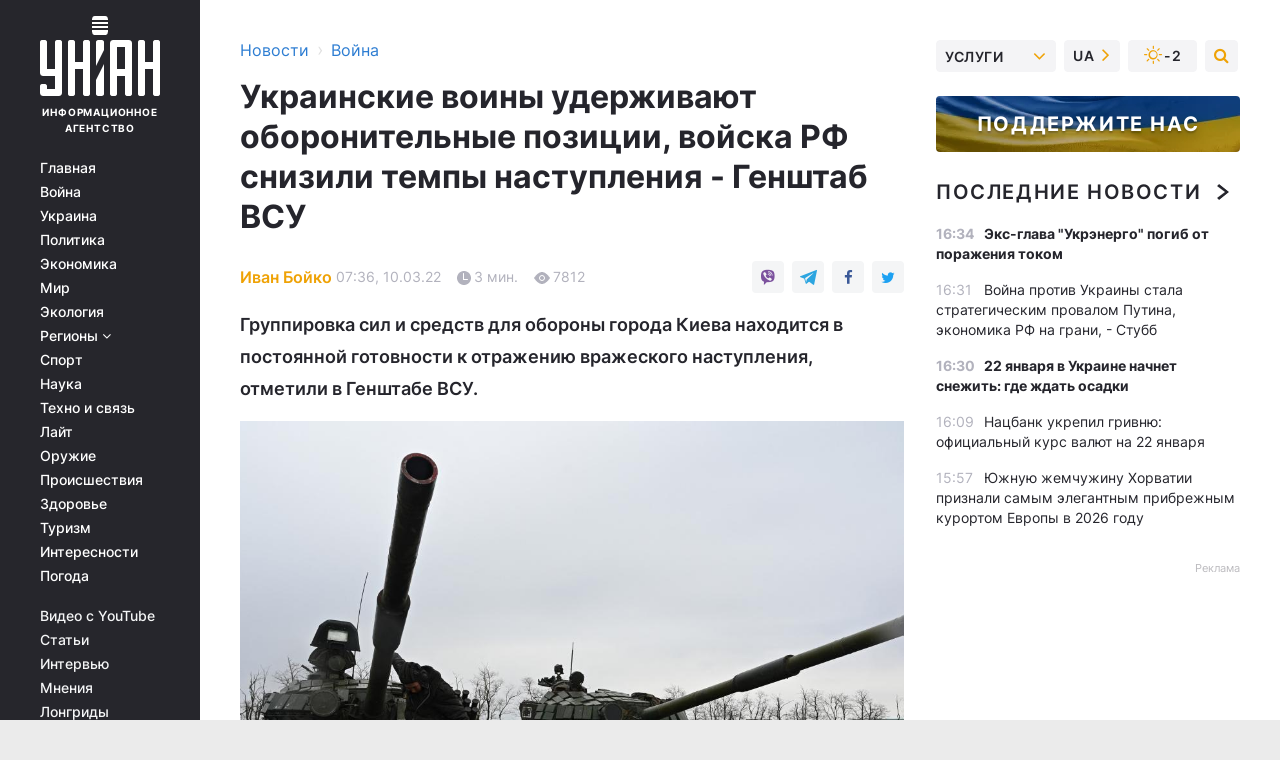

--- FILE ---
content_type: text/html; charset=UTF-8
request_url: https://www.unian.net/war/ukrainskie-voiny-uderzhivayut-oboronitelnye-pozicii-voyska-rf-snizili-tempy-nastupleniya-genshtab-vsu-novosti-vtorzheniya-rossii-na-ukrainu-11737546.html
body_size: 32069
content:
    <!doctype html><html lang="ru"><head><meta charset="utf-8"><meta name="viewport" content="width=device-width, initial-scale=1.0, maximum-scale=2"><title>Украинские воины удерживают оборонительные позиции, войска РФ снизили темпы наступления - Генштаб ВСУ</title><meta name="description" content="Новости с фронта. В Генштабе ВСУ рассказали, что происходит в разных уголках Украины. Это надо знать в условиях войны Украины с Россией. Важная новость."/><meta name="keywords" content="украина война новости, украина россия 2022, война украина россия 2022 новости, россия война Украина, генштаб всу, генштаб всу последние новости"/><meta name="theme-color" content="#28282d"><link rel="manifest" href="https://www.unian.net/manifest.json"><link rel="shortcut icon" href="https://www.unian.net/favicon.ico"/><meta property="fb:page_id" content="112821225446278"/><meta property="fb:app_id" content="1728296543975266"/><meta name="application-name" content="УНИАН"><meta name="apple-mobile-web-app-title" content="УНИАН"><meta name="apple-itunes-app" content="app-id=840099366, affiliate-data=ct=smartbannerunian"><link rel="mask-icon" href="https://www.unian.net/images/safari-pinned-tab.svg" color="#28282d"><link rel="apple-touch-icon" href="https://www.unian.net/images/apple-touch-icon.png"><link rel="apple-touch-icon" sizes="76x76" href="https://www.unian.net/images/apple-touch-icon-76x76.png"><link rel="apple-touch-icon" sizes="120x120" href="https://www.unian.net/images/apple-touch-icon-120x120.png"><link rel="apple-touch-icon" sizes="152x152" href="https://www.unian.net/images/apple-touch-icon-152x152.png"><link rel="apple-touch-icon" sizes="180x180" href="https://www.unian.net/images/apple-touch-icon-180x180.png"><link rel="preconnect" href="https://get.optad360.io/" crossorigin><link rel="preconnect" href="https://images.unian.net/" crossorigin><link rel="preconnect" href="https://membrana-cdn.media/" crossorigin><link rel="preconnect" href="https://www.googletagmanager.com/" crossorigin><link rel="preconnect" href="https://static.cloudflareinsights.com" crossorigin><link rel="preconnect" href="https://securepubads.g.doubleclick.net" crossorigin><link rel="preconnect" href="https://pagead2.googlesyndication.com/" crossorigin><link rel="dns-prefetch" href="https://i.ytimg.com/"><link rel="dns-prefetch" href="https://1plus1.video/"><link rel="dns-prefetch" href="https://ls.hit.gemius.pl"><link rel="dns-prefetch" href="https://jsc.idealmedia.io/"><link rel="dns-prefetch" href="https://gaua.hit.gemius.pl/"><link rel="dns-prefetch" href="https://cm.g.doubleclick.net/"><link rel="dns-prefetch" href="https://fonts.googleapis.com/"><link rel="dns-prefetch" href="https://ep2.adtrafficquality.google/"><link rel="dns-prefetch" href="https://ep1.adtrafficquality.google/"><meta property="og:image:width" content="620"><meta property="og:image:height" content="324"><meta property="og:image:type" content="image/jpeg"><meta property="og:url" content="https://www.unian.net/war/ukrainskie-voiny-uderzhivayut-oboronitelnye-pozicii-voyska-rf-snizili-tempy-nastupleniya-genshtab-vsu-novosti-vtorzheniya-rossii-na-ukrainu-11737546.html"/><meta property="og:title" content="Украинские воины удерживают оборонительные позиции, войска РФ снизили темпы наступления - Генштаб ВСУ"/><meta property="og:description" content="Группировка сил и средств для обороны города Киева находится в постоянной готовности к отражению вражеского наступления, отметили в Генштабе ВСУ."/><meta property="og:type" content="article"/><meta property="og:image" content="https://images.unian.net/photos/2022_02/thumb_files/620_324_1644741480-4269.jpg?1"/><meta property="og:published_time" content="2022-03-10T07:36:00+02:00"><meta property="og:modified_time" content="2022-03-10T08:27:35+02:00"><meta property="og:tag" content="Украина и Россия"><meta property="og:section" content="Война"><meta property="og:author:first_name" content="Иван"><meta property="og:author:last_name" content="Бойко"><meta name="twitter:card" content="summary_large_image"/><meta name="twitter:site" content="@unian"/><meta name="twitter:title" content="Украинские воины удерживают оборонительные позиции, войска РФ снизили темпы наступления - Генштаб ВСУ"/><meta name="twitter:description" content="Группировка сил и средств для обороны города Киева находится в постоянной готовности к отражению вражеского наступления, отметили в Генштабе ВСУ."><meta name="twitter:creator" content="@unian"/><meta name="twitter:image" content="https://images.unian.net/photos/2022_02/thumb_files/1000_545_1644741480-4269.jpg?1"/><meta name="twitter:image:src" content="https://images.unian.net/photos/2022_02/thumb_files/1000_545_1644741480-4269.jpg?1"/><meta name="twitter:domain" content="www.unian.net"/><meta name="robots" content="index, follow, max-image-preview:large"><meta name="telegram:channel" content="@uniannet"><script>
        function loadVideoNts(url) {
            var script = document.createElement('script');
            script.async = true;
            script.src = url;
            document.head.appendChild(script);
        }
        function handleIntersection(entries, observer) {
            entries.forEach(function (entry) {
                if (entry.isIntersecting) {
                    var videoWrapper = entry.target;
                    observer.unobserve(videoWrapper);

                    window.notsyCmd = window.notsyCmd || [];
                    window.notsyCmd.push(function () {
                        window.notsyInit({
                            pageVersionAutodetect: true,
                            targeting: [['site_section', 'war']]
                        });
                    });

                    videoWrapper.setAttribute('data-loaded', 'true');
                    observer.disconnect(); // Припиняємо спостереження, коли блок був досягнутий

                    // Завантажуємо скрипт після досягнення блока
                    loadVideoNts('https://cdn.membrana.media/uni/ym.js');
                }
            });
        }

        var options = {
            root: null,
            rootMargin: '0px',
            threshold: 0.1
        };

        var observerMembr = new IntersectionObserver(handleIntersection, options);

        document.addEventListener('DOMContentLoaded', function () {
            var videoWrapper = document.querySelector('.nts-video-wrapper:not([data-loaded])');
            if (videoWrapper) {
                observerMembr.observe(videoWrapper);
            }
        });

    </script><link rel="alternate" href="https://www.unian.net/war/ukrainskie-voiny-uderzhivayut-oboronitelnye-pozicii-voyska-rf-snizili-tempy-nastupleniya-genshtab-vsu-novosti-vtorzheniya-rossii-na-ukrainu-11737546.html" hreflang="x-default"/><link href="https://www.unian.net/war/ukrainskie-voiny-uderzhivayut-oboronitelnye-pozicii-voyska-rf-snizili-tempy-nastupleniya-genshtab-vsu-novosti-vtorzheniya-rossii-na-ukrainu-amp-11737546.html" rel="amphtml"><link rel="canonical" href="https://www.unian.net/war/ukrainskie-voiny-uderzhivayut-oboronitelnye-pozicii-voyska-rf-snizili-tempy-nastupleniya-genshtab-vsu-novosti-vtorzheniya-rossii-na-ukrainu-11737546.html"><link rel="preload" as="font" type="font/woff" crossorigin="anonymous" href="https://www.unian.net/build/assets/fonts/Inter/Inter-Bold.woff"><link rel="preload" as="font" type="font/woff" crossorigin="anonymous" href="https://www.unian.net/build/assets/fonts/Inter/Inter-Medium.woff"><link rel="preload" as="font" type="font/woff" crossorigin="anonymous" href="https://www.unian.net/build/assets/fonts/Inter/Inter-Regular.woff"><link rel="preload" as="font" type="font/woff" crossorigin="anonymous" href="https://www.unian.net/build/assets/fonts/Inter/Inter-SemiBold.woff"><style id="top"> *{margin:0;padding:0}body{font-size:14px;line-height:1.5}html{font-family:sans-serif;-ms-text-size-adjust:100%;-webkit-text-size-adjust:100%;-webkit-tap-highlight-color:rgba(0,0,0,0)}[class*=" icon-"],[class^=icon-],html{-webkit-font-smoothing:antialiased}a,img{border:none;outline:none}*{box-sizing:border-box;-webkit-box-sizing:border-box;-moz-box-sizing:border-box}@media (max-width:1184px){.nano-mob>.nano-content-mob{position:absolute;overflow:scroll;overflow-x:hidden;right:0;bottom:0}.nano-mob>.nano-content-mob::-webkit-scrollbar{display:none}.has-scrollbar>.nano-content-mob::-webkit-scrollbar{display:block}.nano-mob>.nano-pane{display:none!important;background:rgba(0,0,0,.25);position:absolute;width:10px;right:0;top:0;bottom:0;visibility:hidden;opacity:.01;-webkit-transition:.2s;-moz-transition:.2s;-o-transition:.2s;transition:.2s;border-radius:5px}.nano-mob>.nano-pane>.nano-slider{display:none;background:#444;position:relative;margin:0 1px;border-radius:3px}}@media (min-width:1185px){.nano-mob>.nano-content{-moz-appearance:none}.hidden-lg{display:none!important}.nano:not(.nano-mob)>.nano-content{position:absolute;overflow:auto;overflow-x:hidden;top:0;right:-12px!important;bottom:0;left:0}}.app-banner{padding:12px 26px 12px 16px;max-width:240px;height:320px;position:relative;margin:0 auto}.app-banner__title{font-weight:700;font-size:24px;line-height:28px;color:#efa205;margin-bottom:8px}.app-banner__text{font-weight:500;font-size:16px;line-height:20px;color:#fff}.app-banner__bottom{position:absolute;bottom:0;display:flex;justify-content:space-between;width:100%;left:0;padding:12px 16px}.app-banner__btn{height:36px;width:calc(50% - 4px);border:2px solid #efa205;border-radius:8px;text-align:center;line-height:30px}</style><link rel="stylesheet" href="https://www.unian.net/build/post.25f14eadfe90cdfe026eadb8063872ef.css"><style>
        .nts-video {width: 100%; height: calc(100vw / 16 * 9); max-height: 270px; margin: 10px auto; }
        .nts-video-wrapper {max-width: 670px;background: #383842;padding: 8px 16px 16px;border-radius: 4px;margin : 16px 0;overflow: hidden}
        .nts-video-label svg{margin-right: 8px;}
        .nts-video-label {font-weight: 600;font-size: 16px;line-height: 24px;align-self: start;letter-spacing: 0.08em;text-transform: uppercase;color: #B2B2BD;flex-start;align-items: center;
            display: flex;}

        @media (min-width: 1024px) {
            .nts-video {height: 360px; max-height: 360px;    margin-bottom: unset;}
        }
        @media (max-width: 1200px) {


        }

    </style><script type="application/ld+json">{"@context":"https:\/\/schema.org","@type":"ProfilePage","mainEntity":{"@type":"Person","name":"Иван Бойко","email":"ivan.boyko@unian.net","sameAs":["https:\/\/www.unian.ua\/editor\/ivan-boyko"],"url":"https:\/\/www.unian.net\/editor\/ivan-boyko"}}</script><script type="application/ld+json">{"@context":"https:\/\/schema.org","@type":"NewsArticle","headline":"Украинские воины удерживают оборонительные позиции, войска РФ снизили темпы наступления - Генштаб ВСУ","description":"Группировка сил и средств для обороны города Киева находится в постоянной готовности к отражению вражеского наступления, отметили в Генштабе ВСУ.","articleSection":"Война","inLanguage":"ru","isAccessibleForFree":true,"datePublished":"2022-03-10T07:36:00+02:00","dateModified":"2022-03-10T08:27:35+02:00","mainEntityOfPage":{"@type":"WebPage","@id":"https:\/\/www.unian.net\/war\/ukrainskie-voiny-uderzhivayut-oboronitelnye-pozicii-voyska-rf-snizili-tempy-nastupleniya-genshtab-vsu-novosti-vtorzheniya-rossii-na-ukrainu-11737546.html"},"image":{"@type":"ImageObject","url":"https:\/\/images.unian.net\/photos\/2022_02\/thumb_files\/1200_0_1644741480-4269.jpg"},"publisher":{"@type":"Organization","name":"УНИАН","legalName":"Украинское независимое информационное агентство УНИАН","url":"https:\/\/www.unian.net\/","sameAs":["https:\/\/www.facebook.com\/uniannet\/","https:\/\/www.facebook.com\/UNIAN.ua","https:\/\/www.facebook.com\/unian.ukraine","https:\/\/www.facebook.com\/pogoda.unian\/","https:\/\/www.facebook.com\/devichnikunian\/","https:\/\/www.facebook.com\/starsunian\/","https:\/\/x.com\/unian","https:\/\/t.me\/uniannet","https:\/\/invite.viber.com\/?g2=AQA%2Fnf2OzxyI50pG6plG5XH2%2FokWAnOf0dNcAMevia2uE9z%2FYouMau7DjYf%2B06f1&lang=ru","https:\/\/www.youtube.com\/@unian","https:\/\/www.youtube.com\/@unian_tv","https:\/\/uk.wikipedia.org\/wiki\/%D0%A3%D0%9D%D0%86%D0%90%D0%9D","https:\/\/ru.wikipedia.org\/wiki\/%D0%A3%D0%9D%D0%98%D0%90%D0%9D","https:\/\/www.linkedin.com\/company\/96838031\/"],"foundingDate":1993,"logo":{"@type":"ImageObject","url":"https:\/\/www.unian.net\/images\/unian_schema.png","width":95,"height":60},"address":{"@type":"PostalAddress","streetAddress":"ул. Кириловская 23","addressLocality":"Киев","postalCode":"01001","addressCountry":"UA"},"contactPoint":{"@type":"ContactPoint","email":"unian.headquoters@unian.net","telephone":"+38-044-498-07-60","contactType":"headquoters","areaServed":"UA","availableLanguage":["uk-UA","ru-UA","en-UA"]}},"author":{"@type":"Person","name":"Иван Бойко","email":"ivan.boyko@unian.net","sameAs":["https:\/\/www.unian.ua\/editor\/ivan-boyko"],"url":"https:\/\/www.unian.net\/editor\/ivan-boyko"},"articleBody":"Войска противника в Украине снизили темпы наступления, поделились в Генштабе ВСУ \/ фото REUTERS\r\n\r\n\r\nУкраинские защитники удерживают оборонительные позиции, оккупационные войска Российской Федерации снизили темпы наступления.\r\n\r\nОб этом говорится в оперативной информации Генерального штаба ВСУ по состоянию на 06.00 в социальной сети Facebook.\r\n\r\n\"Начались пятнадцатые сутки героического противостояния украинского народа российскому военному вторжению. Силы обороны Украины продолжают сдерживать наступление вс РФ в Донецком, Слобожанском и части Таврического операционного районов. Защищают украинские города Харьков и Ахтырку. Основные усилия сосредоточены на недопущении продвижения противника в юго-восточном направлении. Продолжается круговая оборона города Мариуполя\", - говорится в сообщении.\r\n\r\nВместе с тем украинскими силами продолжается прикрытие государственной границы с Республикой Беларусь.\r\n\r\n\"На Северщине украинские защитники удерживают оборону города Чернигова. Предпринимаются меры по сдерживанию продвижения врага в направлении Киева\", - говорится в сообщении.\r\n\r\n\r\n\r\n\r\n\r\nПри этом группировка сил и средств обороны Киева находится в постоянной готовности к отражению наступления противника, наносит огневое поражение наступательным группировкам оккупантов и удерживает определенные оборонительные рубежи.\r\n\r\nТакже на Южном направлении осуществляется сдерживание противника в направлениях на города Кривой Рог, Николаев, Вознесенск и населенный пункт Нововоронцовка (Херсонской области).\r\n\r\nНа других направлениях группировки войск проводят стабилизационную операцию и выполняют задания территориальной обороны.\r\n\r\nВместе с тем группировка Воздушных сил Вооруженных сил Украины отражает ракетно-бомбовые удары и уничтожает средства воздушного нападения противника, осуществляет противовоздушное прикрытие важных объектов Украины и группировок войск. \r\n\r\n\"Противник снизил темпы наступления...\", - говорится в сообщении.\r\n\r\nНапомним, войска РФ рано утром 24 февраля ворвались в Украину. \r\n\r\nСначала враг начал бомбить военные объекты, а затем атаковал и мирные населенные пункты. В частности, вражеские бомбы падали на Киев, Харьков, Чернигов и Мариуполь.\r\n\r\nПо сведениям Управления Верховного комиссара ООН по правам человека по состоянию на 9 марта, с начала войны погибли 474 мирных жителей Украины.\r\n\r\nВ Генштабе ВСУ 9 числа поделились, что в нашем государстве уже уничтожены более 12 тысяч врагов и много техники противника.\r\n\r\nВас также могут заинтересовать новости:\r\n\r\n\nРоссия способна привлечь к боям в Украине военных из Приднестровья - Генштаб ВСУ\n\r\n\tТерроборона под Сумами разбила технику оккупантов - Геращенко (фото, видео)\n\r\n\tРоссия может \"заморозить\" войну с Украиной - Bellingcat"}</script><script type="application/ld+json">{"@context":"https:\/\/schema.org","@type":"BreadcrumbList","itemListElement":[{"@type":"ListItem","position":1,"item":{"@id":"https:\/\/www.unian.net\/","name":"Новости"}},{"@type":"ListItem","position":2,"item":{"@id":"https:\/\/www.unian.net\/war","name":"Война"}},{"@type":"ListItem","position":3,"item":{"@id":"https:\/\/www.unian.net\/war\/ukrainskie-voiny-uderzhivayut-oboronitelnye-pozicii-voyska-rf-snizili-tempy-nastupleniya-genshtab-vsu-novosti-vtorzheniya-rossii-na-ukrainu-11737546.html","name":"Украинские воины удерживают оборонительные позиции, войска РФ снизили темпы наступления - Генштаб ВСУ"}}]}</script><link rel="alternate" type="application/rss+xml" href="https://rss.unian.net/site/gplay_119_rus.rss"/><script type="application/ld+json">{"@context":"https:\/\/schema.org","@type":"SoftwareApplication","name":"УНИАН","operatingSystem":"iOS 13.0 or later","applicationCategory":"BusinessApplication","offers":{"@type":"Offer","price":"0","priceCurrency":"USD"}}</script><script type="application/ld+json">{"@context":"https:\/\/schema.org","@type":"SoftwareApplication","name":"УНИАН","operatingSystem":"ANDROID","applicationCategory":"BusinessApplication","offers":{"@type":"Offer","price":"0","priceCurrency":"USD"}}</script><script type="application/ld+json">{"@context":"https:\/\/schema.org","@type":"Organization","name":"УНИАН","legalName":"Украинское независимое информационное агентство УНИАН","url":"https:\/\/www.unian.net\/","sameAs":["https:\/\/www.facebook.com\/uniannet\/","https:\/\/www.facebook.com\/UNIAN.ua","https:\/\/www.facebook.com\/unian.ukraine","https:\/\/www.facebook.com\/pogoda.unian\/","https:\/\/www.facebook.com\/devichnikunian\/","https:\/\/www.facebook.com\/starsunian\/","https:\/\/x.com\/unian","https:\/\/t.me\/uniannet","https:\/\/invite.viber.com\/?g2=AQA%2Fnf2OzxyI50pG6plG5XH2%2FokWAnOf0dNcAMevia2uE9z%2FYouMau7DjYf%2B06f1&lang=ru","https:\/\/www.youtube.com\/@unian","https:\/\/www.youtube.com\/@unian_tv","https:\/\/uk.wikipedia.org\/wiki\/%D0%A3%D0%9D%D0%86%D0%90%D0%9D","https:\/\/ru.wikipedia.org\/wiki\/%D0%A3%D0%9D%D0%98%D0%90%D0%9D","https:\/\/www.linkedin.com\/company\/96838031\/"],"foundingDate":1993,"logo":{"@type":"ImageObject","url":"https:\/\/www.unian.net\/images\/unian_schema.png","width":95,"height":60},"address":{"@type":"PostalAddress","streetAddress":"ул. Кириловская 23","addressLocality":"Киев","postalCode":"01001","addressCountry":"UA"},"contactPoint":{"@type":"ContactPoint","email":"unian.headquoters@unian.net","telephone":"+38-044-498-07-60","contactType":"headquoters","areaServed":"UA","availableLanguage":["uk-UA","ru-UA","en-UA"]}}</script><script type="application/ld+json">{"@context":"https:\/\/schema.org","@type":"NewsMediaOrganization","name":"УНИАН","legalName":"Украинское независимое информационное агентство УНИАН","url":"https:\/\/www.unian.net\/","sameAs":["https:\/\/www.facebook.com\/uniannet\/","https:\/\/www.facebook.com\/UNIAN.ua","https:\/\/www.facebook.com\/unian.ukraine","https:\/\/www.facebook.com\/pogoda.unian\/","https:\/\/www.facebook.com\/devichnikunian\/","https:\/\/www.facebook.com\/starsunian\/","https:\/\/x.com\/unian","https:\/\/t.me\/uniannet","https:\/\/invite.viber.com\/?g2=AQA%2Fnf2OzxyI50pG6plG5XH2%2FokWAnOf0dNcAMevia2uE9z%2FYouMau7DjYf%2B06f1&lang=ru","https:\/\/www.youtube.com\/@unian","https:\/\/www.youtube.com\/@unian_tv","https:\/\/uk.wikipedia.org\/wiki\/%D0%A3%D0%9D%D0%86%D0%90%D0%9D","https:\/\/ru.wikipedia.org\/wiki\/%D0%A3%D0%9D%D0%98%D0%90%D0%9D","https:\/\/www.linkedin.com\/company\/96838031\/"],"foundingDate":1993,"logo":{"@type":"ImageObject","url":"https:\/\/www.unian.net\/images\/unian_schema.png","width":95,"height":60},"address":{"@type":"PostalAddress","streetAddress":"ул. Кириловская 23","addressLocality":"Киев","postalCode":"01001","addressCountry":"UA"},"contactPoint":{"@type":"ContactPoint","email":"unian.headquoters@unian.net","telephone":"+38-044-498-07-60","contactType":"headquoters","areaServed":"UA","availableLanguage":["uk-UA","ru-UA","en-UA"]}}</script><script type="application/ld+json">{"@context":"https:\/\/schema.org","@type":"WebSite","name":"Украинское независимое информационное агентство УНИАН","alternateName":"УНИАН","url":"https:\/\/www.unian.net\/","potentialAction":{"@type":"SearchAction","target":"https:\/\/www.unian.net\/search?q={search_term_string}","query-input":"required name=search_term_string"},"author":{"@type":"NewsMediaOrganization","name":"УНИАН","legalName":"Украинское независимое информационное агентство УНИАН","url":"https:\/\/www.unian.net\/","sameAs":["https:\/\/www.facebook.com\/uniannet\/","https:\/\/www.facebook.com\/UNIAN.ua","https:\/\/www.facebook.com\/unian.ukraine","https:\/\/www.facebook.com\/pogoda.unian\/","https:\/\/www.facebook.com\/devichnikunian\/","https:\/\/www.facebook.com\/starsunian\/","https:\/\/x.com\/unian","https:\/\/t.me\/uniannet","https:\/\/invite.viber.com\/?g2=AQA%2Fnf2OzxyI50pG6plG5XH2%2FokWAnOf0dNcAMevia2uE9z%2FYouMau7DjYf%2B06f1&lang=ru","https:\/\/www.youtube.com\/@unian","https:\/\/www.youtube.com\/@unian_tv","https:\/\/uk.wikipedia.org\/wiki\/%D0%A3%D0%9D%D0%86%D0%90%D0%9D","https:\/\/ru.wikipedia.org\/wiki\/%D0%A3%D0%9D%D0%98%D0%90%D0%9D","https:\/\/www.linkedin.com\/company\/96838031\/"],"foundingDate":1993,"logo":{"@type":"ImageObject","url":"https:\/\/www.unian.net\/images\/unian_schema.png","width":95,"height":60},"address":{"@type":"PostalAddress","streetAddress":"ул. Кириловская 23","addressLocality":"Киев","postalCode":"01001","addressCountry":"UA"},"contactPoint":{"@type":"ContactPoint","email":"unian.headquoters@unian.net","telephone":"+38-044-498-07-60","contactType":"headquoters","areaServed":"UA","availableLanguage":["uk-UA","ru-UA","en-UA"]}},"creator":{"@type":"NewsMediaOrganization","name":"УНИАН","legalName":"Украинское независимое информационное агентство УНИАН","url":"https:\/\/www.unian.net\/","sameAs":["https:\/\/www.facebook.com\/uniannet\/","https:\/\/www.facebook.com\/UNIAN.ua","https:\/\/www.facebook.com\/unian.ukraine","https:\/\/www.facebook.com\/pogoda.unian\/","https:\/\/www.facebook.com\/devichnikunian\/","https:\/\/www.facebook.com\/starsunian\/","https:\/\/x.com\/unian","https:\/\/t.me\/uniannet","https:\/\/invite.viber.com\/?g2=AQA%2Fnf2OzxyI50pG6plG5XH2%2FokWAnOf0dNcAMevia2uE9z%2FYouMau7DjYf%2B06f1&lang=ru","https:\/\/www.youtube.com\/@unian","https:\/\/www.youtube.com\/@unian_tv","https:\/\/uk.wikipedia.org\/wiki\/%D0%A3%D0%9D%D0%86%D0%90%D0%9D","https:\/\/ru.wikipedia.org\/wiki\/%D0%A3%D0%9D%D0%98%D0%90%D0%9D","https:\/\/www.linkedin.com\/company\/96838031\/"],"foundingDate":1993,"logo":{"@type":"ImageObject","url":"https:\/\/www.unian.net\/images\/unian_schema.png","width":95,"height":60},"address":{"@type":"PostalAddress","streetAddress":"ул. Кириловская 23","addressLocality":"Киев","postalCode":"01001","addressCountry":"UA"},"contactPoint":{"@type":"ContactPoint","email":"unian.headquoters@unian.net","telephone":"+38-044-498-07-60","contactType":"headquoters","areaServed":"UA","availableLanguage":["uk-UA","ru-UA","en-UA"]}},"publisher":{"@type":"NewsMediaOrganization","name":"УНИАН","legalName":"Украинское независимое информационное агентство УНИАН","url":"https:\/\/www.unian.net\/","sameAs":["https:\/\/www.facebook.com\/uniannet\/","https:\/\/www.facebook.com\/UNIAN.ua","https:\/\/www.facebook.com\/unian.ukraine","https:\/\/www.facebook.com\/pogoda.unian\/","https:\/\/www.facebook.com\/devichnikunian\/","https:\/\/www.facebook.com\/starsunian\/","https:\/\/x.com\/unian","https:\/\/t.me\/uniannet","https:\/\/invite.viber.com\/?g2=AQA%2Fnf2OzxyI50pG6plG5XH2%2FokWAnOf0dNcAMevia2uE9z%2FYouMau7DjYf%2B06f1&lang=ru","https:\/\/www.youtube.com\/@unian","https:\/\/www.youtube.com\/@unian_tv","https:\/\/uk.wikipedia.org\/wiki\/%D0%A3%D0%9D%D0%86%D0%90%D0%9D","https:\/\/ru.wikipedia.org\/wiki\/%D0%A3%D0%9D%D0%98%D0%90%D0%9D","https:\/\/www.linkedin.com\/company\/96838031\/"],"foundingDate":1993,"logo":{"@type":"ImageObject","url":"https:\/\/www.unian.net\/images\/unian_schema.png","width":95,"height":60},"address":{"@type":"PostalAddress","streetAddress":"ул. Кириловская 23","addressLocality":"Киев","postalCode":"01001","addressCountry":"UA"},"contactPoint":{"@type":"ContactPoint","email":"unian.headquoters@unian.net","telephone":"+38-044-498-07-60","contactType":"headquoters","areaServed":"UA","availableLanguage":["uk-UA","ru-UA","en-UA"]}},"datePublished":"2026-01-21T16:47:08+02:00","dateModified":"2026-01-21T16:47:08+02:00","inLanguage":"ru"}</script><link href="https://www.googletagmanager.com/gtag/js?id=G-TECJ2YKWSJ" rel="preload" as="script"><script async src="https://www.googletagmanager.com/gtag/js?id=G-TECJ2YKWSJ"></script><script>window.dataLayer = window.dataLayer || [];function gtag(){dataLayer.push(arguments);}gtag('js', new Date());gtag('config', 'G-TECJ2YKWSJ');</script><script>(function(w,d,s,l,i){w[l]=w[l]||[];w[l].push({'gtm.start':new Date().getTime(),event:'gtm.js'});var f=d.getElementsByTagName(s)[0],j=d.createElement(s),dl=l!='dataLayer'?'&l='+l:'';j.async=true;j.src='https://www.googletagmanager.com/gtm.js?id='+i+dl;f.parentNode.insertBefore(j,f);})(window,document,'script','dataLayer','GTM-N24V2BL');</script></head><body class="home" data-infinite-scroll=""><div id="page_content" class="container main-wrap" data-page="1" data-page-max="50"><div class="main-column row m-0"><div class="col-lg-2 col-sm-12 prl0"><div class="main-menu"><div class="main-menu__content nano"><div class="nano-content"><div class="inside-nano-content"><a href="javascript:void(0);" id="trigger" class="menu-trigger hidden-lg" aria-label="menu"></a><div class="main-menu__logo"><a href="https://www.unian.net/"><img src="https://www.unian.net/images/unian-logo.svg" alt="Информационное агентство" width="120" height="80"/><div class="main-menu__logo-text">Информационное агентство</div></a></div><div class="hidden-lg main-menu__search"><div class="header-search__toggle hidden-lg" style="width: 15px; height: 19px"><i class="fa fa-search"></i></div><form method="GET" action="https://www.unian.net/search" class="header-search__form disactive"><div class="header-search__close hidden-lg">+</div><input type="text" name="q" aria-label="search" class="header-search__input" placeholder=" "/><input type="hidden" name="token" value="486695898"/><button type="submit" class="header-search__button" aria-label="search"><i class="fa fa-search"></i></button></form></div><nav class="main-menu__nav mp-menu nano nano-mob" id="mp-menu"><div class="main-menu__close hidden-lg">+</div><div class="nano-content nano-content-mob"><div class="mp-level main-menu__list"><ul><li class="main-menu__item"><a href="https://www.unian.net/">Главная</a></li><li class="main-menu__item"><a href="https://www.unian.net/war">Война</a></li><li class="main-menu__item"><a href="https://www.unian.net/society">Украина</a></li><li class="main-menu__item"><a href="https://www.unian.net/politics">Политика</a></li><li class="main-menu__item"><a href="https://www.unian.net/economics">Экономика</a></li><li class="main-menu__item"><a href="https://www.unian.net/world">Мир</a></li><li class="main-menu__item"><a href="https://www.unian.net/ecology">Экология</a></li><li class="main-menu__item has-submenu"><a href="javascript:void(0);">Регионы <i class="fa fa-angle-down"></i></a><div class="sub-level main-menu__sub-list"><ul><li><a href="https://www.unian.net/kyiv">Киев</a></li><li><a href="https://www.unian.net/lvov">Львов</a></li><li><a href="https://www.unian.net/dnepropetrovsk">Днепр</a></li><li><a href="https://www.unian.net/kharkiv">Харьков</a></li><li><a href="https://www.unian.net/odessa">Одесса</a></li></ul></div></li><li class="main-menu__item"><a href="https://sport.unian.net/">Спорт</a></li><li class="main-menu__item"><a href="https://www.unian.net/science">Наука</a></li><li class="main-menu__item"><a href="https://www.unian.net/techno">Техно и связь</a></li><li class="main-menu__item"><a href="https://www.unian.net/lite">Лайт</a></li><li class="main-menu__item"><a href="https://www.unian.net/weapons">Оружие</a></li><li class="main-menu__item"><a href="https://www.unian.net/incidents">Происшествия</a></li><li class="main-menu__item"><a href="https://health.unian.net/">Здоровье</a></li><li class="main-menu__item"><a href="https://www.unian.net/tourism">Туризм</a></li><li class="main-menu__item"><a href="https://www.unian.net/curiosities">Интересности</a></li><li class="main-menu__item"><a href="https://pogoda.unian.net">Погода</a></li></ul></div><div class="main-menu__services main-menu__list"><ul><li class="main-menu__item"><a href="https://www.unian.net/video-youtube">Видео с YouTube</a></li><li class="main-menu__item"><a href="https://www.unian.net/detail/publications">Статьи</a></li><li class="main-menu__item"><a href="https://www.unian.net/detail/interviews">Интервью</a></li><li class="main-menu__item"><a href="https://www.unian.net/detail/opinions">Мнения</a></li><li class="main-menu__item"><a href="https://www.unian.net/longrids">Лонгриды</a></li><li class="main-menu__item hidden-lg"><a href="https://www.unian.net/static/press/live">Пресс-центр</a></li><li class="main-menu__item has-submenu hidden-lg"><a href="javascript:void(0);">Услуги<i class="fa fa-angle-down"></i></a><div class="sub-level main-menu__sub-list"><ul><li><a href="https://www.unian.net/static/advertising/advert">Реклама на сайте</a></li><li><a href="https://www.unian.net/static/press/about">Пресс-центр</a></li><li><a href="https://photo.unian.net/">Фотобанк</a></li><li><a href="https://www.unian.net/static/monitoring/about">Мониторинг СМИ</a></li><li><a href="https://www.unian.net/static/subscription/products">Подписка на новости</a></li></ul></div></li></ul></div><div class="main-menu__services main-menu__list"><ul><li class="main-menu__item"><a href="https://www.unian.net/news/archive">Архив</a></li><li class="main-menu__item "><a href="https://www.unian.net/vacancy">Вакансии</a></li><li class="main-menu__item"><a href="https://www.unian.net/static/contacts">Контакты</a></li></ul></div></div></nav></div></div></div><div id="M473096ScriptRootC1436947" class="ideal-story" data-attribute="https://jsc.idealmedia.io/u/n/unian.net.1436947.js"></div></div></div><div class="col-lg-10 col-sm-12"><div class=" hot-news--negative"  ></div><div  class="running-line--negative"></div><div class="content-column"
											><div id="block_left_column_content" class="left-column sm-w-100"
																					 data-ajax-url="https://www.unian.net/war/ukrainskie-voiny-uderzhivayut-oboronitelnye-pozicii-voyska-rf-snizili-tempy-nastupleniya-genshtab-vsu-novosti-vtorzheniya-rossii-na-ukrainu-11737546.html"
																	><div class=" infinity-item"
         data-url="https://www.unian.net/war/ukrainskie-voiny-uderzhivayut-oboronitelnye-pozicii-voyska-rf-snizili-tempy-nastupleniya-genshtab-vsu-novosti-vtorzheniya-rossii-na-ukrainu-11737546.html"
         data-title="Украинские воины удерживают оборонительные позиции, войска РФ снизили темпы наступления - Генштаб ВСУ"
         data-io-article-url="https://www.unian.net/war/ukrainskie-voiny-uderzhivayut-oboronitelnye-pozicii-voyska-rf-snizili-tempy-nastupleniya-genshtab-vsu-novosti-vtorzheniya-rossii-na-ukrainu-11737546.html"
         data-prev-url="https://www.unian.net/war"
    ><div class="article "><div class="top-bredcr "><div class="breadcrumbs"><ol vocab="https://schema.org/" typeof="BreadcrumbList"><li property="itemListElement" typeof="ListItem"><a property="item" typeof="WebPage"
               href="/detail/all_news"><span
                        property="name">  Новости</span></a><meta property="position" content="1"></li><li><span>›</span></li><li property="itemListElement" typeof="ListItem"><a property="item" typeof="WebPage"
                   href="https://www.unian.net/war"><span
                            property="name">  Война</span></a><meta property="position" content="2"></li></ol></div></div><h1>Украинские воины удерживают оборонительные позиции, войска РФ снизили темпы наступления - Генштаб ВСУ</h1><div class="article__info    "><div><p class="article__author--bottom    "><a href="https://www.unian.net/editor/ivan-boyko" class="article__author-name">
                                                                                                                                        Иван Бойко
                                                            </a></p><div class="article__info-item time ">07:36, 10.03.22</div><span class="article__info-item comments"><i class="unian-read"></i>
                                3 мин.
                            </span><span class="article__info-item views"><i class="unian-eye"></i><span id="js-views-11737546"></span><script>
    function CreateRequest() {
        var Request = false;

        if (window.XMLHttpRequest) {
            //Gecko-совместимые браузеры, Safari, Konqueror
            Request = new XMLHttpRequest();
        } else if (window.ActiveXObject) {
            //Internet explorer
            try {
                Request = new ActiveXObject("Microsoft.XMLHTTP");
            } catch (CatchException) {
                Request = new ActiveXObject("Msxml2.XMLHTTP");
            }
        }

        if (!Request) {
            return null;
        }

        return Request;
    }

    /*
        Функция посылки запроса к файлу на сервере
        r_method  - тип запроса: GET или POST
        r_path    - путь к файлу
        r_args    - аргументы вида a=1&b=2&c=3...
        r_handler - функция-обработчик ответа от сервера
    */
    function SendRequest(r_method, r_path, r_args, r_handler) {
        //Создаём запрос
        var Request = CreateRequest();

        //Проверяем существование запроса еще раз
        if (!Request) {
            return;
        }

        //Назначаем пользовательский обработчик
        Request.onreadystatechange = function() {
            //Если обмен данными завершен
            if (Request.readyState == 4) {
                if (Request.status == 200) {
                    //Передаем управление обработчику пользователя
                    r_handler(Request);
                }
            }
        }

        //Проверяем, если требуется сделать GET-запрос
        if (r_method.toLowerCase() == "get" && r_args.length > 0)
            r_path += "?" + r_args;

        //Инициализируем соединение
        Request.open(r_method, r_path, true);

        if (r_method.toLowerCase() == "post") {
            //Если это POST-запрос

            //Устанавливаем заголовок
            Request.setRequestHeader("Content-Type","application/x-www-form-urlencoded; charset=utf-8");
            //Посылаем запрос
            Request.send(r_args);
        } else {
            //Если это GET-запрос
            Request.responseType = 'json';
            //Посылаем нуль-запрос
            Request.send(null);
        }
    }

    //Создаем функцию обработчик
    var Handler = function(Request) {
        document.getElementById("js-views-11737546").innerHTML = ' ' + Request.response.views;
    }

    //Отправляем запрос
    SendRequest("GET", '/ajax/views/11737546', "", Handler);
</script></span></div><div class="article-shares " data-url="https://www.unian.net/war/ukrainskie-voiny-uderzhivayut-oboronitelnye-pozicii-voyska-rf-snizili-tempy-nastupleniya-genshtab-vsu-novosti-vtorzheniya-rossii-na-ukrainu-11737546.html"><div class="social-likes"><a href="viber://forward?text=https://www.unian.net/war/ukrainskie-voiny-uderzhivayut-oboronitelnye-pozicii-voyska-rf-snizili-tempy-nastupleniya-genshtab-vsu-novosti-vtorzheniya-rossii-na-ukrainu-11737546.html" class="vb" rel="nofollow noopener"><i class="unian-viber"></i></a><a href="https://telegram.me/share/url?url=https://www.unian.net/war/ukrainskie-voiny-uderzhivayut-oboronitelnye-pozicii-voyska-rf-snizili-tempy-nastupleniya-genshtab-vsu-novosti-vtorzheniya-rossii-na-ukrainu-11737546.html" class="tg" rel="nofollow noopener"><i class="unian-telegramm"></i></a><a href="https://www.facebook.com/sharer.php?u=https://www.unian.net/war/ukrainskie-voiny-uderzhivayut-oboronitelnye-pozicii-voyska-rf-snizili-tempy-nastupleniya-genshtab-vsu-novosti-vtorzheniya-rossii-na-ukrainu-11737546.html" class="fb" rel="nofollow noopener"><i class="fa fa-facebook"></i></a><a href="https://twitter.com/share?&url=https://www.unian.net/war/ukrainskie-voiny-uderzhivayut-oboronitelnye-pozicii-voyska-rf-snizili-tempy-nastupleniya-genshtab-vsu-novosti-vtorzheniya-rossii-na-ukrainu-11737546.html&text=Украинские воины удерживают оборонительные позиции, войска РФ снизили темпы наступления - Генштаб ВСУ" class="tw" rel="nofollow noopener"><i class="fa fa-twitter"></i></a></div></div></div><p class="article__like-h2">Группировка сил и средств для обороны города Киева находится в постоянной готовности к отражению вражеского наступления, отметили в Генштабе ВСУ.</p><div class="article-text  "><div class="photo_block"><img alt="Войска противника в Украине снизили темпы наступления, поделились в Генштабе ВСУ / фото REUTERS" data-height="810" data-width="1200" src="[data-uri]" title="Войска противника в Украине снизили темпы наступления, поделились в Генштабе ВСУ / фото REUTERS" width="774" height="522" data-src="https://images.unian.net/photos/2022_02/1644741480-4269.jpg?0.051865715359189934" class="lazy"><div class="subscribe_photo_text">Войска противника в Украине снизили темпы наступления, поделились в Генштабе ВСУ / фото REUTERS</div></div><p>Украинские защитники удерживают оборонительные позиции, <a href="https://www.unian.ua/war/viyska-rf-zagrozhuyut-minuvati-zahoplenu-chaes-derzhagentstvo-z-upravlinnya-zonoyu-vidchuzhennya-novini-vtorgnennya-rosiji-v-ukrajinu-11720935.html" target="_blank">оккупационные войска Российской Федерации</a> снизили темпы наступления.</p><p>Об этом говорится в оперативной информации Генерального штаба ВСУ по состоянию на 06.00 в социальной сети <a href="https://m.facebook.com/story.php?story_fbid=269017235411362&amp;id=100069092624537" rel="nofollow noopener" target="_blank">Facebook</a>.</p><p>"Начались пятнадцатые сутки героического противостояния украинского народа российскому военному вторжению. Силы обороны Украины продолжают сдерживать наступление вс РФ в Донецком, Слобожанском и части Таврического операционного районов. Защищают украинские города Харьков и Ахтырку. Основные усилия сосредоточены на недопущении продвижения противника в юго-восточном направлении. Продолжается круговая оборона города Мариуполя", - говорится в сообщении.</p><div><div class="nts-video-wrapper"><div class="nts-video-label"><svg xmlns="http://www.w3.org/2000/svg" width="24" height="24" viewbox="0 0 24 24" fill="none"><path d="M17 12L9 16L9 8L17 12Z" fill="#B2B2BD"></path><rect x="0.5" y="0.5" width="23" height="23" rx="11.5" stroke="#B2B2BD"></rect></svg>Видео дня</div><div class="nts-video UNI_VIDEO"></div></div></div><p>Вместе с тем украинскими силами продолжается прикрытие государственной границы с Республикой Беларусь.</p><p>"На Северщине украинские защитники удерживают оборону города Чернигова. Предпринимаются меры по сдерживанию продвижения врага в направлении Киева", - говорится в сообщении.</p><div><div class="read-also-slider"><div class="read-also-slider__title">Читайте также:</div><div class="   owl-carousel owl-theme  "><div class="read-also-slider__item item read-also-slider__item--full "><a href="https://www.unian.net/war/voyna-s-rossiey-v-ukraine-v-genshtabe-vsu-ukazali-na-sereznye-problemy-vraga-novosti-vtorzheniya-rossii-na-ukrainu-11737540.html?utm_source=unian&amp;utm_medium=related_news&amp;utm_campaign=related_news_in_post" class="read-also-slider__image" target="_blank"><img src="[data-uri]" alt="Война с Россией в Украине: в Генштабе ВСУ указали на серьезные проблемы врага" width="370" height="130" loading="lazy" data-src="https://images.unian.net/photos/2015_04/thumb_files/370_250_1429093326-7814.jpg" class="lazy"></a><div class="read-also-slider__info"><a href="https://www.unian.net/war/voyna-s-rossiey-v-ukraine-v-genshtabe-vsu-ukazali-na-sereznye-problemy-vraga-novosti-vtorzheniya-rossii-na-ukrainu-11737540.html?utm_source=unian&amp;utm_medium=related_news&amp;utm_campaign=related_news_in_post" class=" read-also-slider__link" target="_blank">
                            Война с Россией в Украине: в Генштабе ВСУ указали на серьезные проблемы врага</a></div></div></div></div></div><p></p><p>При этом группировка сил и средств обороны Киева находится в постоянной готовности к отражению наступления противника, наносит огневое поражение наступательным группировкам оккупантов и удерживает определенные оборонительные рубежи.</p><p>Также на Южном направлении осуществляется сдерживание противника в направлениях на города Кривой Рог, Николаев, Вознесенск и населенный пункт Нововоронцовка (Херсонской области).</p><p>На других направлениях группировки войск проводят стабилизационную операцию и выполняют задания территориальной обороны.</p><p>Вместе с тем группировка Воздушных сил Вооруженных сил Украины отражает ракетно-бомбовые удары и уничтожает средства воздушного нападения противника, осуществляет противовоздушное прикрытие важных объектов Украины и группировок войск. </p><p>"Противник снизил темпы наступления...", - говорится в сообщении.</p><p>Напомним, войска РФ рано <a href="https://www.unian.ua/society/bilya-harkova-viyska-rosiji-pereyshli-kordon-ukrajini-zhurnalist-novini-harkova-11715226.html" target="_blank">утром 24 февраля ворвались в Украину</a>. </p><p>Сначала враг начал бомбить военные объекты, а затем атаковал и мирные населенные пункты. В частности, вражеские бомбы падали на Киев, Харьков, Чернигов и Мариуполь.</p><p>По сведениям Управления Верховного комиссара ООН по правам человека по состоянию на 9 марта, <a href="https://www.unian.ua/war/z-pochatku-viyni-v-ukrajini-zaginulo-474-civilnih-861-poraneniy-oon-novini-vtorgnennya-rosiji-v-ukrajinu-11735758.html" target="_blank">с начала войны погибли 474 мирных жителей Украины</a>.</p><p>В Генштабе ВСУ 9 числа поделились, что в нашем государстве уже <a href="https://www.unian.ua/war/u-genshtabi-zsu-povidomili-skilki-okupantiv-vzhe-likviduvali-viyskovi-novini-vtorgnennya-rosiji-v-ukrajinu-11735935.html?_ga=2.22545330.802026971.1646551863-388441117.1627896044" target="_blank">уничтожены более 12 тысяч врагов и много техники противника</a>.</p><h2>Вас также могут заинтересовать новости:</h2><ul><li><a href="https://www.unian.ua/war/rosiya-zdatna-zaluchiti-do-bojiv-v-ukrajini-viyskovih-z-pridnistrov-ya-genshtab-zsu-novini-vtorgnennya-rosiji-v-ukrajinu-11735851.html?utm_source=unian&amp;utm_medium=read_more_news&amp;utm_campaign=read_more_news_in_post" target="_blank">Россия способна привлечь к боям в Украине военных из Приднестровья - Генштаб ВСУ</a></li><li><a href="https://www.unian.ua/war/teroborona-pid-sumami-rozbila-tehniku-okupantiv-gerashchenko-foto-video-novini-vtorgnennya-rosiji-v-ukrajinu-11736340.html?utm_source=unian&amp;utm_medium=read_more_news&amp;utm_campaign=read_more_news_in_post" target="_blank">Терроборона под Сумами разбила технику оккупантов - Геращенко (фото, видео)</a></li><li><a href="https://www.unian.ua/war/rosiya-mozhe-zamoroziti-viynu-z-ukrajinoyu-bellingcat-novini-vtorgnennya-rosiji-v-ukrajinu-11737528.html?utm_source=unian&amp;utm_medium=read_more_news&amp;utm_campaign=read_more_news_in_post" target="_blank">Россия может "заморозить" войну с Украиной - Bellingcat</a></li></ul></div><div class="article__tags "><a href="https://www.unian.net/tag/voyna-v-ukraine" data-gtm-click data-gtm-action="Click"
                                       data-gtm-type="Tags" data-gtm-text="война в Украине"
                                       class="article__tag  ">война в Украине</a><a href="https://www.unian.net/tag/novosti-ukrainy" data-gtm-click data-gtm-action="Click"
                                       data-gtm-type="Tags" data-gtm-text="Украина и Россия"
                                       class="article__tag  ">Украина и Россия</a></div><a href="https://donate.unian.net" class="support-post"><span class="support-post__text">Помогите проекту</span><span class="support-post__btn">Поддержите нас</span></a><div class="article-bottom  "><div class="social-btn-bottom"><a href="https://t.me/uniannet" class="social-btn-bottom__item tg"
       target="_blank" rel="nofollow noopener"><i class="unian-telegramm"></i><span>Читать УНИАН в Telegram</span></a><a href="https://www.facebook.com/UNIAN.net" class="social-btn-bottom__item fb"
       target="_blank" rel="nofollow noopener"><i class="unian-fb"></i><span>Читать УНИАН в Facebook</span></a></div></div><div class="partner-news margin-top-20"     style="height: 520px"  ><div class="title-without-border black">
    Новости партнеров
</div><div class="  article-bottom-gallery-slider"><iframe data-src="/content/li-987-rus.html" style="width:100%" loading="lazy" class="partners-iframe"
                height="470" frameborder="0" scrolling="no" title="partners news"></iframe></div></div></div></div></div><div id="block_right_column_content" class="right-column newsfeed  d-none d-md-block"

																							><div class="tools"><div class="dropdown tools__dropdown tools__item"><a href="javascript:void(0);" class="dropdown-toggle">
            Услуги
            <i class="fa fa-angle-down"></i></a><div class="dropdown-menu"><a class="dropdown__item" href="https://www.unian.net/static/advertising/advert">Реклама</a><a class="dropdown__item" href="https://www.unian.net/static/press/about">Пресс-центр</a><a class="dropdown__item" href="https://photo.unian.net/">Фотобанк</a><a class="dropdown__item" href="https://www.unian.net/static/monitoring/about">Мониторинг</a></div></div><div class="tools__item"><a href="https://www.unian.ua/" class="tools__link"><span>
                                     UA
                             </span><i class="fa fa-angle-right"></i></a></div><div class="tools__item" style="width: 69px; justify-content: center"><a               href="https://pogoda.unian.net"
              class="tools__link" id="unian_weather_widget"><i class="fa fa-sun-o mr-1"></i><div></div></a></div><div class="tools__item tools-search"><div class="tools-search__toggle"><i class="fa fa-search"></i></div><form method="GET" action="https://www.unian.net/search" class="tools-search__form"><input type="text" name="q" aria-label="search" class="tools-search__input" placeholder=" " maxlength="20"/><input type="hidden" name="token" value="193821906"/><button type="submit" class="tools-search__button" aria-label="search"><i class="fa fa-search"></i></button></form></div></div><a href="https://donate.unian.net  " class="support-unian">
            Поддержите нас
        </a><!-- Block all_news start --><div  data-vr-zone="all_right_news" class="block-base ajax-block-container"><section class="newsfeed-column"><a href="https://www.unian.net/detail/all_news" class="title-bordered">
        

                                                                                Последние новости
                                                            <i class="unian-arrow-more"></i></a><div
                                             data-block-ajax-url="https://www.unian.net/ajax/all_news?page_route=news_post_with_rubric_subslug_new"
                data-ajax-page="1"
                data-ajax-limit="75"
                data-counter=""
                    ><ul class="newsfeed__list "><li class="newsfeed__item strong"><span class="newsfeed__time">16:34</span><h3 class="newsfeed__link"><a href="https://www.unian.net/economics/energetics/aleksey-breht-pogib-chto-izvestno-o-tragedii-13262238.html"  data-vr-contentbox="news_0">Экс-глава "Укрэнерго" погиб от поражения током</a></h3></li><li class="newsfeed__item"><span class="newsfeed__time">16:31</span><h3 class="newsfeed__link"><a href="https://www.unian.net/world/aleksandr-stubb-prezident-finlyandii-vyskazalsya-o-rezultatah-voyny-rf-v-ukraine-13262226.html"  data-vr-contentbox="news_1">Война против Украины стала стратегическим провалом Путина, экономика РФ на грани, - Стубб</a></h3></li><li class="newsfeed__item strong"><span class="newsfeed__time">16:30</span><h3 class="newsfeed__link"><a href="https://www.unian.net/pogoda/news/pogoda-22-yanvarya-v-ukraine-nachnet-snezhit-13261992.html"  data-vr-contentbox="news_2">22 января в Украине начнет снежить: где ждать осадки</a></h3></li><li class="newsfeed__item"><span class="newsfeed__time">16:09</span><h3 class="newsfeed__link"><a href="https://www.unian.net/economics/finance/kurs-dollara-nbu-perepisal-oficialnyy-kurs-valyut-22-yanvarya-13262205.html"  data-vr-contentbox="news_3">Нацбанк укрепил гривню: официальный курс валют на 22 января</a></h3></li><li class="newsfeed__item"><span class="newsfeed__time">15:57</span><h3 class="newsfeed__link"><a href="https://www.unian.net/tourism/news/letniy-otpusk-v-evrope-2026-15-luchshih-pribrezhnyh-mest-otdyha-v-evrope-13262202.html"  data-vr-contentbox="news_4">Южную жемчужину Хорватии признали самым элегантным прибрежным курортом Европы в 2026 году</a></h3></li><li class="newsfeed__banner banner-fb"><span class="newsfeed__ad">Реклама</span><div class="bnr-block__bnr" style="height: 600px; overflow:hidden;"><!-- Banner UDF1 () start. --><div data-banner="[https://images.unian.net/photos/2021_04/1619793683-7224.png]" data-banner-link="[https://www.unian.net/pogoda/]" data-ad="/82479101/Unian.net_/UDF1_300x600" data-type="bnr" data-size="[[300, 600]]"></div><ins class="staticpubads89354" data-sizes-desktop="300x600" data-slot="14" data-type_oa="GDF1"></ins><!-- Banner UDF1 () end. --></div></li><li class="newsfeed__item"><span class="newsfeed__time">15:57</span><h3 class="newsfeed__link"><a href="https://www.unian.net/lite/astrology/goroskop-2026-eti-znaki-zodiaka-sorvut-kush-v-blizhayshee-vremya-dengi-potekut-rekoy-13262196.html"  data-vr-contentbox="news_5">Эти знаки Зодиака сорвут куш в ближайшее время: деньги потекут рекой</a></h3></li><li class="newsfeed__item"><span class="newsfeed__time">15:53</span><h3 class="newsfeed__link"><a href="https://www.unian.net/economics/energetics/grafik-otklyucheniya-sveta-21-yanvarya-ne-deystvuet-gde-v-kieve-hudshaya-situaciya-novosti-kieva-13262190.html"  data-vr-contentbox="news_6">Десятки тысяч домов без света в Киеве: в ДТЭК рассказали, где ситуация хуже всего</a></h3></li><li class="newsfeed__item strong"><span class="newsfeed__time">15:49</span><h3 class="newsfeed__link"><a href="https://www.unian.net/politics/davos-zelenskiy-i-tramp-eshche-mogut-vstretitsya-na-ekonomicheskom-forume-13262184.html"  data-vr-contentbox="news_7">Трамп и Зеленский все еще могут встретиться в Давосе, - Axios</a></h3></li><li class="newsfeed__item d-flex align-items-center w-100"><div class="newsfeed__time newsfeed__tg"><svg xmlns="http://www.w3.org/2000/svg" width="20" height="16" viewBox="0 0 20 16" fill="none"><path fill-rule="evenodd" clip-rule="evenodd" d="M1.36937 6.90067C6.73698 4.64981 10.3103 3.15417 12.1046 2.42856C17.2115 0.370208 18.285 0.0148083 18.9751 0C19.1285 0 19.4659 0.0296168 19.6959 0.207316C19.8799 0.355399 19.926 0.547908 19.9566 0.695991C19.9873 0.844074 20.018 1.15505 19.9873 1.39198C19.7112 4.20556 18.515 11.0322 17.9016 14.1715C17.6409 15.5043 17.1348 15.9485 16.644 15.993C15.5705 16.0818 14.7577 15.3118 13.7302 14.6602C12.1046 13.6384 11.1998 13.0017 9.62015 11.9947C7.79516 10.8397 8.97604 10.2029 10.0189 9.16634C10.2949 8.89979 15.0031 4.75347 15.0951 4.38326C15.1104 4.33883 15.1104 4.16113 15.0031 4.07228C14.8957 3.98343 14.7424 4.01305 14.6197 4.04267C14.451 4.07228 11.8745 5.73081 6.85967 9.00345C6.12354 9.49212 5.46409 9.72905 4.86598 9.71425C4.20654 9.69944 2.94898 9.35885 1.99815 9.06268C0.847949 8.70728 -0.0722116 8.51477 0.00446848 7.89282C0.0504765 7.56704 0.510557 7.24126 1.36937 6.90067Z" fill="#26A5E4"/></svg></div><h3><a class="newsfeed__link w-100" href="https://t.me/uniannet" target="_blank"  ><b>УНИАН в Телеграм - новости Украины в режиме онлайн</b></a></h3></li><li class="newsfeed__item strong"><span class="newsfeed__time">15:42</span><h3 class="newsfeed__link"><a href="https://www.unian.net/economics/finance/kredit-dlya-ukrainy-evroparlament-podderzhal-uskorenie-rassmotreniya-90-milliardov-evro-13262178.html"  data-vr-contentbox="news_8">Европарламент поддержал ускорение рассмотрения €90 миллиардов кредита для Украины</a></h3></li><li class="newsfeed__item"><span class="newsfeed__time">15:41</span><h3 class="newsfeed__link"><a href="https://www.unian.net/lite/stars/elena-topolya-video-shantazh-pevica-vpervye-posle-skandala-vyshla-na-svyaz-video-13262175.html"  data-vr-contentbox="news_9">Елена Тополя впервые после громкого скандала со "сливом" видео вышла на связь (видео)</a></h3></li><li class="newsfeed__item"><span class="newsfeed__time">15:38</span><h3 class="newsfeed__link"><a href="https://sport.unian.net/boxing/usik-sleduyushchiy-boy-kto-stanet-sopernikom-ukrainca-13262169.html"  data-vr-contentbox="news_10">Не Уайлдер: инсайдер рассказал, кто станет следующим соперником Усика</a></h3></li><li class="newsfeed__item"><span class="newsfeed__time">15:31</span><h3 class="newsfeed__link"><a href="https://www.unian.net/world/dnr-i-lnr-pravoohraniteli-zaderzhali-v-germanii-kontrabandistov-13262157.html"  data-vr-contentbox="news_11">В Германии задержали контрабандистов, которые поставляли дроны боевикам "ДНР" и "ЛНР"</a></h3></li><li class="newsfeed__item"><span class="newsfeed__time">15:25</span><h3 class="newsfeed__link"><a href="https://www.unian.net/economics/agro/urozhay-v-ukraine-sinoptik-rasskazala-kakoe-vliyanie-okazyvaet-pogoda-zimoy-13262139.html"  data-vr-contentbox="news_12">Суровая январская погода существенно повлияет на урожай в Украине</a></h3></li><li class="newsfeed__item"><span class="newsfeed__time">15:19</span><h3 class="newsfeed__link"><a href="https://www.unian.net/world/medvedev-schitaet-chto-donald-tramp-hochet-byt-kak-vladimir-putin-13262130.html"  data-vr-contentbox="news_13">Без Путина не обошлось: Медведев назвал цель Трампа в Гренландии</a></h3></li><li class="newsfeed__item"><span class="newsfeed__time">15:15</span><h3 class="newsfeed__link"><a href="https://www.unian.net/lite/kino/good-boy-2025-napryazhennyy-cherno-komediynyy-triller-so-stivenom-gremom-smotret-treyler-13262121.html"  data-vr-contentbox="news_14">Как ранний Лантимос: вышел трейлер черной комедии со Стивеном Грэмом, покорившей критиков</a></h3></li><li class="newsfeed__item"><span class="newsfeed__time">15:14</span><h3 class="newsfeed__link"><a href="https://www.unian.net/world/grenlandiya-smi-soobshchili-o-namereniyah-francii-napravit-svoi-voyska-na-ostrov-13262115.html"  data-vr-contentbox="news_15">Франция хочет провести учения НАТО в Гренландии, - CNN</a></h3></li><li class="newsfeed__item"><span class="newsfeed__time">15:07</span><h3 class="newsfeed__link"><a href="https://www.unian.net/tourism/news/yaponiya-v-zdanii-byvshey-tyurmy-otkroyut-lyuksovyy-otel-13262109.html"  data-vr-contentbox="news_16">Номера вместо камер: в Японии откроют люксовый отель в здании бывшей тюрьмы (фото)</a></h3></li><li class="newsfeed__item"><span class="newsfeed__time">15:05</span><h3 class="newsfeed__link"><a href="https://www.unian.net/weapons/frankenburg-mk-1-smozhet-li-eta-raketa-sbivat-reaktivnye-drony-13262103.html"  data-vr-contentbox="news_17">"Карманная" ракета: аналитики оценили, сможет ли Frankenburg Mk 1 сбивать реактивные дроны</a></h3></li><li class="newsfeed__item"><span class="newsfeed__time">15:00</span><h3 class="newsfeed__link"><a href="https://www.unian.net/techno/instagram-v-socseti-poyavitsya-novaya-funkciya-13262097.html"  data-vr-contentbox="news_18">Кроме подписчиков, в Instagram появятся "друзья", - Business Insider</a></h3></li><li class="newsfeed__item"><span class="newsfeed__time">15:00</span><h3 class="newsfeed__link"><a href="https://www.unian.net/ecology/zemleroyka-v-efiopii-nashli-zhivotnoe-vesom-s-kubik-sahara-13262082.html"  data-vr-contentbox="news_19">В Эфиопии нашли животное весом с кубик сахара: ученые заявили об открытии нового вида</a></h3></li><li class="newsfeed__item"><span class="newsfeed__time">14:52</span><h3 class="newsfeed__link"><a href="https://www.unian.net/lite/stars/tina-karol-u-nas-nemaye-svitla-olya-polyakova-publichno-obratilas-k-konkurentke-13262094.html"  data-vr-contentbox="news_20">Полякова публично обратилась к Тине Кароль после скандала с песней "У нас немає світла"</a></h3></li><li class="newsfeed__item strong"><span class="newsfeed__time">14:51</span><h3 class="newsfeed__link"><a href="https://www.unian.net/economics/energetics/voyna-v-ukraine-reuters-pokazal-kak-ukraincy-vyzhivayut-v-lyutye-morozy-bez-sveta-13262085.html"  data-vr-contentbox="news_21">"Спим в шапках, греем кирпичи": Reuters рассказал, как украинцы выживают в морозы без света</a></h3></li><li class="newsfeed__item"><span class="newsfeed__time">14:39</span><h3 class="newsfeed__link"><a href="https://www.unian.net/politics/mirnye-peregovory-sibiga-polozhitelno-vyskazalsya-po-povodu-uregulirovaniya-voyny-v-ukraine-13262064.html"  data-vr-contentbox="news_22">Сибига заявил о шансе ускорить мирный процесс</a></h3></li><li class="newsfeed__item"><span class="newsfeed__time">14:30</span><h3 class="newsfeed__link"><a href="https://www.unian.net/politics/yuliya-timoshenko-sud-otkazalsya-arestovat-imushchestvo-nardepki-13262058.html"  data-vr-contentbox="news_23">Дело Тимошенко: суд отказался арестовать имущество нардепки</a></h3></li><li class="newsfeed__item"><span class="newsfeed__time">14:29</span><h3 class="newsfeed__link"><a href="https://www.unian.net/world/ukrainskie-bezhency-v-chehii-mogut-lishitsya-chasti-prav-13262052.html"  data-vr-contentbox="news_24">Еще одна страна Европы собирается урезать права украинских беженцев</a></h3></li><li class="newsfeed__banner"><span class="newsfeed__ad">Реклама</span><div class="banner-container" style="height: 250px; overflow: hidden; margin-bottom: 20px;"><!-- Banner UDF2 () start. --><div data-ad="/82479101/Unian.net_/UDF2_300x250" data-type="bnr" data-size="[[300, 250]]"></div><ins class="staticpubads89354" data-sizes-desktop="300x250,250x250,200x200" data-slot="26" data-type_oa="UDF2"></ins><!-- Banner UDF2 () end. --></div></li><li class="newsfeed__item"><span class="newsfeed__time">14:25</span><h3 class="newsfeed__link"><a href="https://www.unian.net/economics/finance/zoloto-prodolzhaet-bit-vse-vozmozhnye-rekordy-chto-gonit-dragocennyy-metall-vverh-13261956.html"  data-vr-contentbox="news_25">Золото продолжает бить все возможные рекорды: что гонит драгоценный металл вверх</a></h3></li><li class="newsfeed__item"><span class="newsfeed__time">14:22</span><h3 class="newsfeed__link"><a href="https://www.unian.net/science/kosmos-uchenye-pridumali-kak-sekonomit-ves-kosmicheskih-apparatov-13262040.html"  data-vr-contentbox="news_26">Ветер и движения астронавтов могут стать источником энергии для космических кораблей</a></h3></li><li class="newsfeed__item strong"><span class="newsfeed__time">14:21</span><h3 class="newsfeed__link"><a href="https://www.unian.net/world/ukraina-dolzhna-byt-nashim-pervym-prioritetom-ryutte-13262034.html"  data-vr-contentbox="news_27">Украина должна быть нашим первым приоритетом, - Рютте</a></h3></li><li class="newsfeed__item strong"><span class="newsfeed__time">14:16</span><h3 class="newsfeed__link"><a href="https://www.unian.net/economics/energetics/otklyuchenie-sveta-v-kieve-zelenskiy-rasskazal-o-situacii-novosti-kieva-13262028.html"  data-vr-contentbox="news_28">Тысячи домов без тепла и света: Зеленский рассказал о ситуации в Киеве</a></h3></li><li class="newsfeed__item"><span class="newsfeed__time">14:12</span><h3 class="newsfeed__link"><a href="https://www.unian.net/politics/rostislav-shurma-nabu-obyavilo-o-podozrenii-shurme-13262016.html"  data-vr-contentbox="news_29">Зарабатывали на оккупированной территории: НАБУ объявило о подозрении Шурме</a></h3></li><li class="newsfeed__item"><span class="newsfeed__time">14:08</span><h3 class="newsfeed__link"><a href="https://www.unian.net/tourism/news/krupneyshiy-aviaperevozchik-evropy-vvodit-strogie-ogranicheniya-na-pauerbanki-13261932.html"  data-vr-contentbox="news_30">Один из крупнейших авиаперевозчиков Европы вводит строгие ограничения на пауэрбанки</a></h3></li><li class="newsfeed__item"><span class="newsfeed__time">14:05</span><h3 class="newsfeed__link"><a href="https://www.unian.net/war/kompanii-svyazannye-s-grazhdankoy-rf-yuliey-neyman-poluchali-milliardnye-podryady-na-fortifikacii-dlya-vsu-13262001.html"  data-vr-contentbox="news_31">Компании, связанные с гражданкой РФ Юлией Нейман, получали миллиардные подряды на фортификации для ВСУ, - СМИ</a></h3></li><li class="newsfeed__item"><span class="newsfeed__time">14:03</span><h3 class="newsfeed__link"><a href="https://www.unian.net/curiosities/ogromnyy-kusok-zemli-opuskaetsya-pod-turciyu-i-menyaet-ee-relef-issledovanie-13261695.html"  data-vr-contentbox="news_32">Огромный кусок земли опускается под Турцию и меняет ее рельеф, - исследование</a></h3></li><li class="newsfeed__item"><span class="newsfeed__time">14:02</span><h3 class="newsfeed__link"><a href="https://www.unian.net/society/volontery-ukrainskoy-komandy-peredali-mashinu-skoroy-pomoshchi-20-armeyskomu-korpusu-13261995.html"  data-vr-contentbox="news_33">Волонтеры "Украинской команды" передали машину "скорой помощи" 20 армейскому корпусу</a></h3></li><li class="newsfeed__item"><span class="newsfeed__time">13:53</span><h3 class="newsfeed__link"><a href="https://www.unian.net/science/anzhelika-ganchuk-ukrainskuyu-antarkticheskuyu-ekspediciyu-vpervye-vozglavit-zhenshchina-13261983.html"  data-vr-contentbox="news_34">Украинскую антарктическую экспедицию впервые в истории возглавит женщина: что о ней известно</a></h3></li><li class="newsfeed__item strong"><span class="newsfeed__time">13:53</span><h3 class="newsfeed__link"><a href="https://www.unian.net/economics/energetics/mobilizaciya-v-ukraine-nekotorye-energetiki-i-kommunalshchiki-poluchat-100-bronirovanie-13261977.html"  data-vr-contentbox="news_35">Некоторые энергетики и коммунальщики получат 100% бронирование от мобилизации, - Зеленский</a></h3></li><li class="newsfeed__item"><span class="newsfeed__time">13:49</span><h3 class="newsfeed__link"><a href="https://www.unian.net/economics/auto/elektrokary-v-ukraine-nazvan-luchshiy-kompaktnyy-elektromobil-13261971.html"  data-vr-contentbox="news_36">Недорогой и с фантастическим дизайном: назван лучший компактный электромобиль</a></h3></li><li class="newsfeed__item"><span class="newsfeed__time">13:46</span><h3 class="newsfeed__link"><a href="https://www.unian.net/world/sovet-mira-trampa-netanyahu-izmenil-svoyu-poziciyu-otnositelno-uchastiya-izrailya-v-organizacii-13261965.html"  data-vr-contentbox="news_37">Израиль согласился присоединиться к "Совету мира" Трампа</a></h3></li><li class="newsfeed__item"><span class="newsfeed__time">13:45</span><h3 class="newsfeed__link"><a href="https://www.unian.net/weapons/severnaya-koreya-proizvodit-yadernoe-oruzhie-vysokimi-tempami-13261959.html"  data-vr-contentbox="news_38">КНДР производит ядерные боеголовки в темпе принтера, – президент Южной Кореи</a></h3></li><li class="newsfeed__item"><span class="newsfeed__time">13:35</span><h3 class="newsfeed__link"><a href="https://www.unian.net/weapons/v2x-kompaniya-kotoraya-tayno-postavila-zrk-ukraine-sozdast-zolotoy-kupol-trampa-13261944.html"  data-vr-contentbox="news_39">Компания, которая тайно поставила ЗРК Украине, создаст "Золотой купол" Трампа</a></h3></li><li class="newsfeed__item"><span class="newsfeed__time">13:33</span><h3 class="newsfeed__link"><a href="https://www.unian.net/weapons/iskander-k-gur-raskrylo-dannye-o-konstrukcii-i-proizvoditelyah-rakety-13261938.html"  data-vr-contentbox="news_40">ГУР раскрыло данные о конструкции и производителях крылатой ракеты "Искандер-К"</a></h3></li><li class="newsfeed__item"><span class="newsfeed__time">13:25</span><h3 class="newsfeed__link"><a href="https://www.unian.net/lite/astrology/goroskop-2026-tri-znaka-zodiaka-vot-vot-okazhutsya-na-grebne-volny-13261917.html"  data-vr-contentbox="news_41">Три знака Зодиака вот-вот окажутся на гребне волны: что их ждет</a></h3></li><li class="newsfeed__item strong"><span class="newsfeed__time">13:10</span><h3 class="newsfeed__link"><a href="https://www.unian.net/pogoda/news/sinoptik-natalya-didenko-soobshchila-kak-izmenitsya-pogoda-v-ukraine-22-yanvarya-13261920.html"  data-vr-contentbox="news_42">Антициклон разрушается: синоптик сообщила, как изменится погода в Украине 22 января</a></h3></li><li class="newsfeed__item"><span class="newsfeed__time">13:10</span><h3 class="newsfeed__link"><a href="https://www.unian.net/curiosities/kakoy-hleb-poleznee-rzhanoy-ili-pshenichnyy-otvet-dietologiov-13261683.html"  data-vr-contentbox="news_43">Какой хлеб полезнее - ржаной или пшеничный: диетологи указали на важный нюанс</a></h3></li><li class="newsfeed__item strong"><span class="newsfeed__time">13:01</span><h3 class="newsfeed__link"><a href="https://www.unian.net/world/specposlannik-ssha-anonsiroval-vstrechu-s-putinym-22-yanvarya-13261911.html"  data-vr-contentbox="news_44">Спецпосланник США анонсировал встречу с Путиным 22 января</a></h3></li><li class="newsfeed__banner"><span class="newsfeed__ad">Реклама</span><div class="newsfeedbox"><div class="banner-container" style="height: 600px; overflow: hidden;"><!-- Banner UDF3 () start. --><div data-ad="/82479101/Unian.net_/UDF3_300x600" data-type="bnr" data-size="[[300, 600]]"></div><ins class="staticpubads89354" data-sizes-desktop="300x600" data-slot="16" data-type_oa="UDF3"></ins><!-- Banner UDF3 () end. --></div></div></li><li class="newsfeed__item"><span class="newsfeed__time">13:00</span><h3 class="newsfeed__link"><a href="https://www.unian.net/weapons/rossiya-i-ukraina-zakupayut-komponenty-dlya-dronov-na-odnih-i-teh-zhe-zavodah-v-kitae-ft-13261905.html"  data-vr-contentbox="news_45">Россия и Украина закупают компоненты для дронов на одних и тех же заводах в Китае, - FT</a></h3></li><li class="newsfeed__item"><span class="newsfeed__time">12:57</span><h3 class="newsfeed__link"><a href="https://www.unian.net/lite/kino/the-last-thing-he-told-me-treyler-i-data-vyhoda-vtorogo-sezona-seriala-s-dzhennifer-garner-video-13261899.html"  data-vr-contentbox="news_46">Вышел трейлер второго сезона триллера "Последнее, что он мне сказал" с Дженнифер Гарнер</a></h3></li><li class="newsfeed__item"><span class="newsfeed__time">12:55</span><h3 class="newsfeed__link"><a href="https://www.unian.net/lite/stars/zhenya-kot-horeograf-neozhidanno-pokazalsya-s-perebintovannoy-golovoy-chto-sluchilos-13261896.html"  data-vr-contentbox="news_47">Хореограф Женя Кот неожиданно показался с перебинтованной головой: что произошло</a></h3></li><li class="newsfeed__item strong"><span class="newsfeed__time">12:52</span><h3 class="newsfeed__link"><a href="https://www.unian.net/war/voyna-v-ukraine-flesh-obyasnil-problemu-primeneniya-zenitnyh-dronov-13261887.html"  data-vr-contentbox="news_48">"Дружественный огонь" ценой $300 тысяч: "Флеш" назвал проблему применения зенитных дронов</a></h3></li><li class="newsfeed__item"><span class="newsfeed__time">12:51</span><h3 class="newsfeed__link"><a href="https://www.unian.net/economics/energetics/grenlandiya-ceny-na-neft-otreagirovali-na-ataku-trampa-13261881.html"  data-vr-contentbox="news_49">Цены на нефть отреагировали на словесную атаку Трампа на Гренландию</a></h3></li><li class="newsfeed__item"><span class="newsfeed__time">12:42</span><h3 class="newsfeed__link"><a href="https://www.unian.net/society/ukraine-ne-hvataet-finansirovaniya-dlya-dekarbonizacii-promyshlennosti-analiz-klimaticheskoy-strategii-13261872.html"  data-vr-contentbox="news_50">Украине не хватает финансирования для декарбонизации промышленности, - анализ климатической стратегии</a></h3></li><li class="newsfeed__item"><span class="newsfeed__time">12:34</span><h3 class="newsfeed__link"><a href="https://www.unian.net/lite/stars/oksana-pekun-ukrainskaya-pevica-rasskazala-kak-ee-zvali-v-rossiyu-za-10-tysyach-13261860.html"  data-vr-contentbox="news_51">Предлагали $10 тысяч: украинская певица рассказала, как ее звали в Россию</a></h3></li><li class="newsfeed__item"><span class="newsfeed__time">12:29</span><h3 class="newsfeed__link"><a href="https://www.unian.net/tourism/news/rasprodazha-dlya-bolshih-idiotov-ryanair-potrollil-maska-na-fone-obostreniya-ssory-iz-za-starlink-13261836.html"  data-vr-contentbox="news_52">Распродажа для больших идиотов: Ryanair потроллил Маска на фоне ссоры из-за Starlink</a></h3></li><li class="newsfeed__item"><span class="newsfeed__time">12:28</span><h3 class="newsfeed__link"><a href="https://www.unian.net/economics/other/tovary-iz-kitaya-cena-na-nih-uvelichitsya-iz-za-sokrashcheniya-naseleniya-v-strane-13261854.html"  data-vr-contentbox="news_53">Товары из Китая начнут дорожать: Bloomberg назвало неожиданную причину</a></h3></li><li class="newsfeed__item"><span class="newsfeed__time">12:15</span><h3 class="newsfeed__link"><a href="https://www.unian.net/economics/auto/kakoy-dizelnyy-avtomobil-vybrat-nazvany-hity-2025-goda-v-ukraine-13261845.html"  data-vr-contentbox="news_54">Дизельные бестселлеры года: названы самые популярные модели в Украине</a></h3></li><li class="newsfeed__item"><span class="newsfeed__time">12:13</span><h3 class="newsfeed__link"><a href="https://www.unian.net/economics/finance/ukraincy-stali-bolshe-derzhat-dengi-na-rukah-obem-nalichnyh-v-obrashchenii-rezko-uvelichilsya-13261839.html"  data-vr-contentbox="news_55">Украинцы стали больше держать деньги "на руках": объем наличных в обращении резко увеличился</a></h3></li><li class="newsfeed__item"><span class="newsfeed__time">12:07</span><h3 class="newsfeed__link"><a href="https://www.unian.net/science/drevniy-rim-drevnie-rimlyane-lyubili-rasporyazhatsya-svoim-bogatstvom-i-investirovat-13261731.html"  data-vr-contentbox="news_56">Древние римляне умело распоряжались богатством: во что инвестировали</a></h3></li><li class="newsfeed__item"><span class="newsfeed__time">12:04</span><h3 class="newsfeed__link"><a href="https://www.unian.net/weapons/imr-3m-vs-rf-peredali-partiyu-nezamenimyh-dlya-nastupleniya-inzhenernyh-tankov-13261830.html"  data-vr-contentbox="news_57">Армии оккупантов передали партию "незаменимых" для наступления инженерных танков (видео)</a></h3></li><li class="newsfeed__item"><span class="newsfeed__time">12:00</span><h3 class="newsfeed__link"><a href="https://www.unian.net/society/chi-perehodyat-borgi-u-spadok-v-ukrajini-shcho-budut-viplachuvati-diti-13261293.html"  data-vr-contentbox="news_58"><span class="blue-marker">Проверено экспертом</span>Долг не всегда наследуется: когда задолженность умершего можно не выплачивать</a></h3></li><li class="newsfeed__item"><span class="newsfeed__time">11:59</span><h3 class="newsfeed__link"><a href="https://www.unian.net/world/tramp-i-nato-ssha-planiruyut-sokratit-okolo-200-dolzhnostey-v-strukturah-alyansa-13261824.html"  data-vr-contentbox="news_59">США планируют сократить около 200 должностей в командных центрах НАТО, – СМИ</a></h3></li><li class="newsfeed__item strong"><span class="newsfeed__time">11:58</span><h3 class="newsfeed__link"><a href="https://www.unian.net/economics/energetics/otklyuchenie-sveta-v-ukraine-rf-chastichno-ostavila-bez-sveta-chetyre-oblasti-13261818.html"  data-vr-contentbox="news_60">Морозный энерготеррор продолжается: Россия частично оставила без света четыре области</a></h3></li><li class="newsfeed__item"><span class="newsfeed__time">11:54</span><h3 class="newsfeed__link"><a href="https://www.unian.net/lite/stars/andrey-lyubka-izvestnyy-pisatel-mobilizovalsya-v-vsu-i-sdelal-rezkoe-zayavlenie-13261815.html"  data-vr-contentbox="news_61">Известный писатель мобилизовался в ВСУ и сделал резкое заявление</a></h3></li><li class="newsfeed__item"><span class="newsfeed__time">11:47</span><h3 class="newsfeed__link"><a href="https://www.unian.net/society/kakie-truby-ne-boyatsya-zamerzaniya-vody-kakie-truby-proryvaet-chashche-vsego-13261806.html"  data-vr-contentbox="news_62">Какие трубы в доме прорывает чаще всего в мороз без отопления: объяснение водоканала</a></h3></li><li class="newsfeed__item strong"><span class="newsfeed__time">11:42</span><h3 class="newsfeed__link"><a href="https://www.unian.net/economics/transport/yecherga-pravila-peresecheniya-kordona-dlya-nekotoryh-avtobusov-izmenyat-13261800.html"  data-vr-contentbox="news_63">В Украине изменили правила пересечения границы для некоторых автобусов: что изменилось</a></h3></li><li class="newsfeed__item"><span class="newsfeed__time">11:42</span><h3 class="newsfeed__link"><a href="https://www.unian.net/war/voyna-v-ukraine-rf-ispolzuet-uhudshenie-pogody-dlya-prodvizheniya-13261794.html"  data-vr-contentbox="news_64">РФ использует ухудшение погоды для продвижения: военный о ситуации под Лиманом</a></h3></li><li class="newsfeed__banner"><span class="newsfeed__ad">Реклама</span><div class="newsfeed-box "><div class="banner-container" style="height: 250px; overflow: hidden; margin-bottom: 20px;"><!-- Banner UDF4 () start. --><div data-ad="/82479101/Unian.net_/UDF4_300x250" data-type="bnr" data-size="[[300, 250]]"></div><ins class="staticpubads89354" data-sizes-desktop="300x250,250x250" data-slot="17" data-type_oa="UDF4"></ins><!-- Banner UDF4 () end. --></div></div></li><li class="newsfeed__item"><span class="newsfeed__time">11:39</span><h3 class="newsfeed__link"><a href="https://www.unian.net/ecology/v-odesskoy-oblasti-fotolovushka-poymala-ochen-ostorozhnogo-hishchnika-video-novosti-odessy-13261788.html"  data-vr-contentbox="news_65">В Одесской области фотоловушка "поймала" очень осторожного хищника (видео)</a></h3></li><li class="newsfeed__item"><span class="newsfeed__time">11:35</span><h3 class="newsfeed__link"><a href="https://www.unian.net/world/britaniya-gotovitsya-k-voyne-genshtab-raskryl-detali-modernizacii-armii-13261782.html"  data-vr-contentbox="news_66">Подготовка к войне в 2027 году: британский Генштаб раскрыл, как модернизирует армию</a></h3></li><li class="newsfeed__item"><span class="newsfeed__time">11:34</span><h3 class="newsfeed__link"><a href="https://www.unian.net/pogoda/news/strashnyy-ciklon-obrushilsya-na-italiyu-8-metrovye-volny-krushat-poberezhe-video-13261779.html"  data-vr-contentbox="news_67">Страшный циклон обрушился на Италию: 8-метровые волны крушат побережье (видео)</a></h3></li><li class="newsfeed__item"><span class="newsfeed__time">11:33</span><h3 class="newsfeed__link"><a href="https://www.unian.net/lite/astrology/goroskop-na-22-yanvarya-2026-eti-kitayskie-znaki-zodiaka-vskore-skazochno-razbogateyut-13261773.html"  data-vr-contentbox="news_68">Эти китайские знаки Зодиака вскоре сказочно разбогатеют: кому повезет</a></h3></li><li class="newsfeed__item"><span class="newsfeed__time">11:27</span><h3 class="newsfeed__link"><a href="https://www.unian.net/war/kupyansk-vsu-sozdali-unikalnuyu-kill-zonu-v-kupyanske-eto-mozhet-perelomit-situaciyu-na-fronte-13261764.html"  data-vr-contentbox="news_69">Уникальная килл-зона ВСУ в Купянске может переломить ситуацию на линии фронта, - ISW</a></h3></li><li class="newsfeed__item"><span class="newsfeed__time">11:21</span><h3 class="newsfeed__link"><a href="https://www.unian.net/ecology/yaponiya-zapuskaet-dronov-s-percovym-spreem-protiv-medvedey-kak-eto-rabotaet-13261755.html"  data-vr-contentbox="news_70">В Японии обострилась "война" с медведями: в ход пошли дроны (видео)</a></h3></li><li class="newsfeed__item"><span class="newsfeed__time">11:18</span><h3 class="newsfeed__link"><a href="https://www.unian.net/economics/other/zhile-v-ukraine-gde-ukraincy-otdayut-bolshe-vsego-zarplaty-za-arendu-odnokomnatnoy-kvartiry-13261749.html"  data-vr-contentbox="news_71">Где в Украине самая доступная аренда квартир: рейтинг городов</a></h3></li><li class="newsfeed__item"><span class="newsfeed__time">11:05</span><h3 class="newsfeed__link"><a href="https://www.unian.net/curiosities/kogda-luchshe-peresazhivat-spatifillum-poshagovaya-instrukciya-13261641.html"  data-vr-contentbox="news_72">Спатифиллум подаёт сигнал SOS: 5 признаков, которые нельзя игнорировать</a></h3></li><li class="newsfeed__item"><span class="newsfeed__time">11:00</span><h3 class="newsfeed__link"><a href="https://www.unian.net/curiosities/skolko-stoil-holodilnik-v-1970-godu-i-drugaya-bytovaya-tehnika-razbros-cen-13259163.html"  data-vr-contentbox="news_73">Сколько стоила бытовая техника в СССР: что можно было купить за среднюю зарплату</a></h3></li><li class="newsfeed__item"><span class="newsfeed__time">10:57</span><h3 class="newsfeed__link"><a href="https://www.unian.net/world/tramp-vidit-sebya-imperatorom-kotoryy-hochet-podelit-mir-istorik-13261737.html"  data-vr-contentbox="news_74">Трамп видит себя "императором", который хочет поделить мир, - историк</a></h3></li></ul></div><div class="single-block-loader"><div class="scroll-loader"><img src="https://www.unian.net/images/ajax-loader.svg" alt="загрузка..."/></div></div></section></div><!-- Block all_news end --></div></div><div class="clearfix"></div><div id="page_loader"><div class="scroll-loader"><img src="https://www.unian.net/images/ajax-loader.svg" alt="загрузка..."/></div></div><div class="footer" id="footer_pos"><div class="footer-menu"><div class="footer-menu--all"><div class="footer-menu__block"><a href="https://www.unian.net/tag/voyna-v-ukraine" class="footer-menu__title">Война в Украине</a><div class="footer-menu__list"><a href="https://www.unian.net/tag/natalya-moseychuk" class="footer-menu__link">Наталья Мосейчук +</a></div></div><div class="footer-menu__block"><a href="https://www.unian.net/society" class="footer-menu__title">Новости Украины</a><div class="footer-menu__list"><a href="https://www.unian.net/economics/auto/yakiy-shtraf-za-neochishchenu-vid-snigu-mashinu-chi-budut-shtrafuvati-ukrajinciv-13261365.html" class="footer-menu__link">Штраф за снег на машине</a><a href="https://www.unian.net/lvov" class="footer-menu__link">Новости Львова</a><a href="https://www.unian.net/kyiv" class="footer-menu__link">Новости Киева</a><a href="https://www.unian.net/society/yakiy-termin-diji-ukrajinskogo-pasporta-komu-potribno-terminovo-yogo-zaminiti-13259076.html" class="footer-menu__link">Какой термин действия паспорта в Украине</a><a href="https://www.unian.net/odessa" class="footer-menu__link">Новости Одессы</a><a href="https://www.unian.net/economics/other/groshi-na-ditinu-2026-yak-oformiti-viplati-i-skilki-platitimut-batkam-13260207.html" class="footer-menu__link">Выплаты на ребенка 2026</a><a href="https://www.unian.net/dnepropetrovsk" class="footer-menu__link">Новости Днепра</a><a href="https://www.unian.net/society/chi-perehodyat-borgi-u-spadok-v-ukrajini-shcho-budut-viplachuvati-diti-13261293.html" class="footer-menu__link">Какие долги не наследуются</a><a href="https://www.unian.net/kharkiv" class="footer-menu__link">Новости Харькова</a></div></div><div class="footer-menu__block"><a href="https://www.unian.net/economics" class="footer-menu__title">Новости экономики</a><div class="footer-menu__list"><a href="https://www.unian.net/tag/kurs-dollara" class="footer-menu__link">Курс доллара</a><a href="https://www.unian.net/tag/kurs-evro" class="footer-menu__link">Курс евро</a><a href="https://www.unian.net/tag/kurs-valyut" class="footer-menu__link">Курс валют</a><a href="https://www.unian.net/tag/bitkoin" class="footer-menu__link">Биткоин – курс</a><a href="https://www.unian.net/tag/tarifyi-na-elektroenergiyu" class="footer-menu__link">Тарифы на электроэнергию</a><a href="https://www.unian.net/tag/tarifyi-na-gaz" class="footer-menu__link">Тарифы на газ</a><a href="https://www.unian.net/tag/ukrzaliznyitsya" class="footer-menu__link">Укрзализныця</a></div></div><div class="footer-menu__block"><a href="https://www.unian.net/pogoda" class="footer-menu__title">Прогноз погоды</a><div class="footer-menu__list"><a href="https://www.unian.net/tag/pogoda-na-mesyac" class="footer-menu__link">Погода на месяц</a><a href="https://www.unian.net/tag/pogoda-na-zavtra" class="footer-menu__link">Погода на завтра</a><a href="https://www.unian.net/tag/sinoptik" class="footer-menu__link">Синоптик</a><a href="https://www.unian.net/tag/pogoda-na-nedelyu" class="footer-menu__link">Погода на неделю</a><a href="https://www.unian.net/tag/pogoda-kiev" class="footer-menu__link">Погода Киев</a><a href="https://www.unian.net/tag/magnitnyie-buri" class="footer-menu__link">Магнитные бури</a></div></div><div class="footer-menu__block"><a href="https://www.unian.net/lite/astrology" class="footer-menu__title">Гороскоп</a><div class="footer-menu__list"><a href="https://www.unian.net/tag/goroskop-na-segodnya" class="footer-menu__link">Гороскоп на сегодня</a><a href="https://www.unian.net/tag/goroskop-na-zavtra" class="footer-menu__link">Гороскоп на завтра</a><a href="https://www.unian.net/tag/goroskop-na-nedelyu" class="footer-menu__link">Гороскоп на неделю</a><a href="https://www.unian.net/lite/astrology/kogda-novolunie-budet-v-yanvare-2026-tochnoe-vremya-i-sovety-astrologa-mariny-skadi-13256598.html" class="footer-menu__link">Когда новолуние в январе 2026</a></div></div><div class="footer-menu__block"><a href="https://www.unian.net/lite/advice" class="footer-menu__title">Лайфхаки</a><div class="footer-menu__list"><a href="https://www.unian.net/lite/advice/kak-izbavitsya-ot-pleseni-v-vannoy-na-shvah-i-na-stenah-13259733.html" class="footer-menu__link">Как избавиться от плесени</a><a href="https://www.unian.net/lite/advice/kak-prigotovit-omlet-chto-mozhno-dobavit-dlya-vkusa-13255209.html" class="footer-menu__link">Как вкусно приготовить омлет</a><a href="https://www.unian.net/lite/advice/shcho-mozhna-pidklyuchiti-do-ekoflou-a-shcho-ne-mozhna-ekspert-dav-chitku-instrukciyu-13258233.html" class="footer-menu__link">Что можно и нельзя подключать к Экофлоу</a><a href="https://www.unian.net/lite/advice/skolko-varit-yayca-vkrutuyu-i-vsmyatku-zheltok-i-belok-budut-idealnymi-13258377.html" class="footer-menu__link">Сколько минут варить яйца</a><a href="https://www.unian.net/lite/advice/kak-ochistit-unitaz-ot-rzhavchiny-i-izvestkovogo-naleta-eto-sredstvo-luchshe-belizny-13256256.html" class="footer-menu__link">Как убрать налет в унитазе</a><a href="https://www.unian.net/lite/advice/kak-sdelat-chtoby-drova-goreli-dolshe-i-bylo-teplo-layfhaki-dlya-zimy-13261002.html" class="footer-menu__link">Как заставить дрова гореть дольше</a><a href="https://www.unian.net/lite/advice/kak-ubrat-kosti-iz-ryby-dlya-kotlet-poleznyy-layfhak-13256376.html" class="footer-menu__link">Как убрать кости из рыбы для котлет</a><a href="https://www.unian.net/lite/advice/skolko-varit-sosiski-chtoby-legko-bylo-chistit-tochnoe-vremya-i-vazhnye-sekrety-13258740.html" class="footer-menu__link">Как варить сосиски</a><a href="https://www.unian.net/lite/advice/kak-otmyt-prigorevshuyu-kastryulyu-poleznye-layfhaki-dlya-hozyaek-13258398.html" class="footer-menu__link">Как отмыть нагар с кастрюли</a><a href="https://www.unian.net/lite/advice/kak-varit-ris-chtoby-on-byl-rassypchatyy-kulinary-podelilis-sekretom-13256652.html" class="footer-menu__link">Как нужно варить рассыпчатый рис</a><a href="https://www.unian.net/lite/advice/chto-nelzya-vylivat-v-rakovinu-ni-v-koem-sluchae-zasoritsya-ochen-bystro-13259085.html" class="footer-menu__link">Что нельзя смывать в раковину</a><a href="https://www.unian.net/lite/advice/pochemu-televizor-pokazyvaet-ne-chetko-kak-uluchshit-kachestvo-izobrazheniya-13255977.html" class="footer-menu__link">Как улучшить изображение на телевизоре</a><a href="https://www.unian.net/lite/advice/chem-ubrat-rzhavchinu-v-unitaze-shikarnyy-narodnyy-sposob-13258317.html" class="footer-menu__link">Как отмыть унитаз от ржавчины и налета</a></div></div><div class="footer-menu__block"><a href="https://www.unian.net/lite/holidays" class="footer-menu__title">Какой сегодня праздник</a><div class="footer-menu__list"><a href="https://www.unian.net/lite/holidays/kogda-sretenie-gospodne-2026-data-tradicii-zaprety-prazdnika-13259565.html" class="footer-menu__link">Сретение Господне 2026</a><a href="https://www.unian.net/lite/holidays/kogda-maslenica-2026-data-prazdnika-po-novomu-kalendaryu-13255929.html" class="footer-menu__link">Когда в 2026 году Масленица</a></div></div><div class="footer-menu__block"><a href="https://www.unian.net/lite" class="footer-menu__title">Lite</a><div class="footer-menu__list"><a href="https://www.unian.net/recipes" class="footer-menu__link">Рецепты</a><a href="https://www.unian.net/lite/relationships" class="footer-menu__link">Отношения</a><a href="https://www.unian.net/lite/stars" class="footer-menu__link">Звезды</a><a href="https://www.unian.net/tag/holostyak-2025" class="footer-menu__link">Холостяк 2025</a><a href="https://www.unian.net/lite/advice" class="footer-menu__link">Лайфхаки</a><a href="https://www.unian.net/lite/kino" class="footer-menu__link">Кино</a><a href="https://www.unian.net/lite/style" class="footer-menu__link">Мода</a><a href="https://www.unian.net/lite/astrology" class="footer-menu__link">Астрология</a><a href="https://www.unian.net/lite/holidays" class="footer-menu__link">Праздники</a><a href="https://www.unian.net/tag/magnitnyie-buri" class="footer-menu__link">Магнитные бури</a></div></div><div class="footer-menu__block"><a href="https://www.unian.net/recipes" class="footer-menu__title">Рецепты</a><div class="footer-menu__list"><a href="https://www.unian.net/recipes/second-courses/meat-dishes/myasnye-brizoli-vkusnyy-i-prostoy-recept-s-farshem-13255395.html" class="footer-menu__link">Бризоли из фарша и вафель</a><a href="https://www.unian.net/recipes/second-courses/meat-dishes/pechenochnye-kotlety-ochen-vkusnyy-recept-s-sekretnoy-pripravoy-13256610.html" class="footer-menu__link">Печеночные котлеты</a><a href="https://www.unian.net/recipes/desserts/various-sweets/kozinaki-recept-iz-semechek-kunzhuta-i-greckih-orehov-13258776.html" class="footer-menu__link">Домашние козинаки</a><a href="https://www.unian.net/recipes/desserts/various-sweets/vafelnye-trubochki-so-slivkami-i-sgushchenkoy-vkus-kotoryy-znakom-s-detstva-13260912.html" class="footer-menu__link">Хрустящие вафельные трубочки со сгущенкой</a></div></div><div class="footer-menu__block"><a href="https://www.unian.net/lite/ogorod" class="footer-menu__title">Сад-огород</a><div class="footer-menu__list"><a href="https://www.unian.net/lite/ogorod/kak-zashchitit-magnolii-ot-moroza-kak-pravilno-uhazhivat-za-ney-zimoy-13258806.html" class="footer-menu__link">Как защитить магнолию зимой</a><a href="https://www.unian.net/lite/ogorod/kakie-sorta-kartofelya-samye-vkusnye-i-urozhaynye-chto-sazhat-v-2026-godu-13260771.html" class="footer-menu__link">Самые вкусные сорта картофеля</a></div></div></div><div class="footer-menu__app"><span class="footer-menu__app-icon" data-hashstring="aXR1bmVz" data-hashtype="href" data-link="" data-target="_blank"><svg xmlns="http://www.w3.org/2000/svg" width="14" height="16" viewBox="0 0 14 16" fill="none"><path d="M11.7047 8.45544C11.6967 7.14395 12.3156 6.15553 13.5654 5.42671C12.8664 4.46521 11.8089 3.93639 10.4149 3.83447C9.09499 3.73447 7.65093 4.5729 7.12217 4.5729C6.56338 4.5729 5.28555 3.86908 4.28011 3.86908C2.20515 3.89985 0 5.45748 0 8.62659C0 9.56309 0.178255 10.5304 0.534764 11.5265C1.01144 12.838 2.7299 16.0513 4.52246 15.9994C5.4598 15.9782 6.12275 15.3609 7.34249 15.3609C8.52618 15.3609 9.13906 15.9994 10.1845 15.9994C11.9931 15.9744 13.5474 13.0533 14 11.738C11.5745 10.64 11.7047 8.52275 11.7047 8.45544ZM9.59971 2.59028C10.6152 1.43264 10.523 0.378831 10.493 0C9.59571 0.0499981 8.55823 0.586516 7.96738 1.24611C7.31645 1.95377 6.93391 2.82874 7.01602 3.81524C7.98541 3.88639 8.87067 3.40756 9.59971 2.59028Z" fill="#EFA205"/></svg><svg xmlns="http://www.w3.org/2000/svg" width="72" height="24" viewBox="0 0 72 24" fill="none"><path d="M10.1438 18.4072H8.09333L6.97016 14.8154H3.06615L1.99625 18.4072H0L3.8679 6.17902H6.25689L10.1438 18.4072ZM6.63159 13.3084L5.61586 10.1154C5.50841 9.78922 5.30707 9.02105 5.01003 7.81183H4.97391C4.85564 8.33191 4.66513 9.10007 4.4033 10.1154L3.40563 13.3084H6.63159Z" fill="#717184"/><path d="M20.0907 13.8902C20.0907 15.3897 19.6925 16.5751 18.8962 17.4452C18.1829 18.2198 17.2972 18.6067 16.2399 18.6067C15.0987 18.6067 14.2789 18.1895 13.7796 17.3552H13.7435V22H11.8186V12.4926C11.8186 11.5498 11.7942 10.5823 11.7472 9.58989H13.4401L13.5476 10.9875H13.5837C14.2256 9.93447 15.1998 9.40888 16.5072 9.40888C17.5292 9.40888 18.3824 9.81961 19.065 10.642C19.7494 11.4653 20.0907 12.5477 20.0907 13.8902ZM18.1296 13.9618C18.1296 13.1036 17.94 12.3961 17.559 11.8393C17.1428 11.2585 16.5839 10.9682 15.8833 10.9682C15.4084 10.9682 14.9768 11.1299 14.5913 11.4487C14.2049 11.7703 13.952 12.1903 13.8338 12.7103C13.7742 12.9529 13.7444 13.1514 13.7444 13.3076V14.7778C13.7444 15.4191 13.9376 15.9603 14.324 16.4023C14.7105 16.8443 15.2125 17.0648 15.83 17.0648C16.555 17.0648 17.1193 16.78 17.5229 16.2121C17.9274 15.6433 18.1296 14.8935 18.1296 13.9618Z" fill="#717184"/><path d="M30.056 13.8902C30.056 15.3897 29.6578 16.5751 28.8606 17.4452C28.1482 18.2198 27.2625 18.6067 26.2052 18.6067C25.064 18.6067 24.2442 18.1895 23.7458 17.3552H23.7097V22H21.7848V12.4926C21.7848 11.5498 21.7604 10.5823 21.7135 9.58989H23.4063L23.5138 10.9875H23.5499C24.1909 9.93447 25.1651 9.40888 26.4734 9.40888C27.4945 9.40888 28.3478 9.81961 29.0321 10.642C29.7138 11.4653 30.056 12.5477 30.056 13.8902ZM28.0949 13.9618C28.0949 13.1036 27.9044 12.3961 27.5234 11.8393C27.1072 11.2585 26.5501 10.9682 25.8486 10.9682C25.3728 10.9682 24.9421 11.1299 24.5557 11.4487C24.1693 11.7703 23.9174 12.1903 23.7991 12.7103C23.7404 12.9529 23.7097 13.1514 23.7097 13.3076V14.7778C23.7097 15.4191 23.9029 15.9603 24.2875 16.4023C24.674 16.8434 25.176 17.0648 25.7953 17.0648C26.5203 17.0648 27.0846 16.78 27.4882 16.2121C27.8927 15.6433 28.0949 14.8935 28.0949 13.9618Z" fill="#717184"/><path d="M41.1976 14.9782C41.1976 16.0183 40.8427 16.8646 40.1304 17.5179C39.3476 18.2318 38.2578 18.5884 36.8575 18.5884C35.5646 18.5884 34.5281 18.3348 33.7435 17.8266L34.1895 16.1938C35.0346 16.7139 35.9618 16.9749 36.9721 16.9749C37.6971 16.9749 38.2614 16.8076 38.6668 16.475C39.0704 16.1424 39.2717 15.6958 39.2717 15.139C39.2717 14.6428 39.1056 14.2247 38.7725 13.8856C38.4411 13.5466 37.8876 13.2314 37.1148 12.9401C35.0111 12.1417 33.9602 10.9719 33.9602 9.43378C33.9602 8.42855 34.3285 7.60433 35.0662 6.96296C35.8011 6.32068 36.7816 6 38.0077 6C39.1011 6 40.0094 6.19388 40.7344 6.58072L40.2532 8.1777C39.576 7.8028 38.8104 7.61536 37.9536 7.61536C37.2764 7.61536 36.7473 7.78534 36.3681 8.12348C36.0476 8.42579 35.8869 8.79425 35.8869 9.23071C35.8869 9.71403 36.0702 10.1137 36.4385 10.428C36.7591 10.7183 37.3414 11.0326 38.1865 11.3716C39.2203 11.7952 39.9796 12.2905 40.4681 12.8584C40.9547 13.4244 41.1976 14.1328 41.1976 14.9782Z" fill="#717184"/><path d="M47.5616 11.0602H45.4399V15.3412C45.4399 16.4301 45.8136 16.974 46.563 16.974C46.907 16.974 47.1923 16.9437 47.418 16.8831L47.4713 18.3707C47.0921 18.5149 46.5928 18.5875 45.9744 18.5875C45.2141 18.5875 44.62 18.3514 44.1912 17.88C43.7641 17.4077 43.5492 16.6157 43.5492 15.5029V11.0584H42.2852V9.58824H43.5492V7.9738L45.4399 7.39308V9.58824H47.5616V11.0602Z" fill="#717184"/><path d="M57.1348 13.926C57.1348 15.2813 56.7538 16.394 55.9936 17.2642C55.1964 18.1601 54.1382 18.6067 52.8191 18.6067C51.5479 18.6067 50.5358 18.1776 49.781 17.3193C49.0262 16.4611 48.6488 15.3778 48.6488 14.0721C48.6488 12.7057 49.037 11.5866 49.8162 10.7164C50.5936 9.84534 51.6427 9.4098 52.9618 9.4098C54.233 9.4098 55.256 9.83891 56.0279 10.698C56.7665 11.5314 57.1348 12.6074 57.1348 13.926ZM55.1377 13.9894C55.1377 13.1762 54.9671 12.4788 54.6213 11.8972C54.2177 11.1933 53.6407 10.8423 52.8932 10.8423C52.1194 10.8423 51.5316 11.1942 51.1281 11.8972C50.7823 12.4797 50.6116 13.1881 50.6116 14.0261C50.6116 14.8393 50.7823 15.5368 51.1281 16.1175C51.5443 16.8213 52.1257 17.1723 52.876 17.1723C53.6109 17.1723 54.1879 16.814 54.6041 16.0991C54.9589 15.5064 55.1377 14.8017 55.1377 13.9894Z" fill="#717184"/><path d="M63.3916 11.3128C63.2011 11.2769 62.998 11.2585 62.7849 11.2585C62.1077 11.2585 61.5841 11.5186 61.2157 12.0396C60.8952 12.499 60.7345 13.0797 60.7345 13.7808V18.4073H58.8104L58.8285 12.3667C58.8285 11.3504 58.8041 10.4251 58.7562 9.59081H60.4329L60.5033 11.2778H60.5566C60.7597 10.698 61.0802 10.2313 61.519 9.88117C61.9479 9.566 62.4111 9.40888 62.9104 9.40888C63.0882 9.40888 63.249 9.42174 63.3916 9.44471V11.3128Z" fill="#717184"/><path d="M72 13.5815C72 13.9325 71.9774 14.2284 71.9296 14.47H66.1548C66.1774 15.3411 66.4564 16.0073 66.9927 16.4667C67.4793 16.8774 68.1086 17.0832 68.8815 17.0832C69.7365 17.0832 70.5166 16.9445 71.2181 16.6661L71.5197 18.026C70.6999 18.3899 69.732 18.5709 68.6151 18.5709C67.2717 18.5709 66.2171 18.1684 65.4497 17.3644C64.6841 16.5604 64.3003 15.4808 64.3003 14.1264C64.3003 12.7968 64.657 11.6895 65.3711 10.8065C66.1187 9.86377 67.129 9.3924 68.4003 9.3924C69.6489 9.3924 70.5942 9.86377 71.2362 10.8065C71.7445 11.5554 72 12.4816 72 13.5815ZM70.1645 13.0733C70.1771 12.4926 70.0516 11.9909 69.7907 11.5673C69.4575 11.0225 68.9456 10.7505 68.2567 10.7505C67.6274 10.7505 67.1155 11.016 66.7245 11.549C66.404 11.9726 66.2135 12.4807 66.1548 13.0724H70.1645V13.0733Z" fill="#717184"/></svg></span><span class="footer-menu__app-icon" data-hashstring="cGxheW1hcmtldA==" data-hashtype="href" data-link="" data-target="_blank"><svg xmlns="http://www.w3.org/2000/svg" width="14" height="16" viewBox="0 0 14 16" fill="none"><path d="M11.9 9.33333L10.5 8L11.9 6.66667C11.9 6.66667 13.3 7.33333 14 8C13.3 8.66667 11.9 9.33333 11.9 9.33333Z" fill="#EFA205"/><path d="M10.5 10.6667L9.1 9.33333L2.1 16C3.5 15.3333 8.4 12 10.5 10.6667Z" fill="#EFA205"/><path d="M0.7 16C0.35 16 0 15.6667 0 15.3333L1.00506e-08 0.666667C0 0.333333 0.35 0 0.7 0L7.83014 7.98325L0.7 16Z" fill="#EFA205"/><path d="M2.1 0L9.1 6.66667L10.5 5.33333C8.4 4 3.5 0.666667 2.1 0Z" fill="#EFA205"/></svg><svg xmlns="http://www.w3.org/2000/svg" width="80" height="24" viewBox="0 0 80 24" fill="none"><path d="M25.5642 10.4303C23.3524 10.4303 21.5249 12.1153 21.5249 14.4257C21.5249 16.7171 23.3332 18.421 25.5644 18.421C27.7955 18.421 29.6036 16.736 29.6036 14.4257C29.6036 12.1153 27.7955 10.4303 25.5642 10.4303ZM25.5642 16.8312C24.3521 16.8312 23.2949 15.8272 23.2949 14.4078C23.2949 12.9687 24.353 11.9845 25.5642 11.9845C26.7755 11.9845 27.8336 12.9687 27.8336 14.4078C27.8336 15.8272 26.7755 16.8312 25.5642 16.8312ZM16.7738 10.4303C14.5425 10.4303 12.7342 12.1153 12.7342 14.4257C12.7342 16.7171 14.5425 18.421 16.7738 18.421C19.0048 18.421 20.8132 16.736 20.8132 14.4257C20.8132 12.1153 19.0048 10.4303 16.7736 10.4303H16.7738ZM16.7738 16.8312C15.5615 16.8312 14.5044 15.8272 14.5044 14.4078C14.5044 12.9687 15.5626 11.9845 16.7738 11.9845C17.9859 11.9845 19.0432 12.9687 19.0432 14.4078C19.0432 15.8272 18.004 16.8312 16.7738 16.8312ZM6.32898 11.6613V13.3463H10.4065C10.2906 14.293 9.96462 14.9935 9.48336 15.4673C8.88732 16.0541 7.96398 16.6983 6.32898 16.6983C3.80876 16.6983 1.86668 14.6913 1.86668 12.2105C1.86668 9.72974 3.80981 7.6848 6.32898 7.6848C7.69418 7.6848 8.67586 8.21516 9.4067 8.89708L10.6179 7.70367C9.59815 6.73832 8.23294 6 6.32898 6C2.88542 6 0 8.78305 0 12.1728C0 15.5627 2.88542 18.3457 6.32898 18.3457C8.19461 18.3457 9.58003 17.7401 10.6955 16.6033C11.8302 15.4862 12.1765 13.9142 12.1765 12.6457C12.1765 12.2482 12.1384 11.8883 12.08 11.5852L6.32898 11.6613ZM49.0697 12.9677C48.7424 12.0776 47.7043 10.4303 45.6262 10.4303C43.5482 10.4303 41.8366 12.0401 41.8366 14.4257C41.8366 16.6597 43.5482 18.421 45.8187 18.421C47.6651 18.421 48.7233 17.3039 49.1653 16.6597L47.8001 15.7509C47.338 16.414 46.7228 16.849 45.8187 16.849C44.9145 16.849 44.2801 16.4515 43.8755 15.6369L49.242 13.4217L49.0697 12.9677ZM43.6066 14.3127C43.5685 12.7784 44.8189 11.9835 45.7028 11.9835C46.4147 11.9835 46.9918 12.3243 47.203 12.8358L43.6066 14.3127ZM39.2401 18.1562H41.0101V6.45385H39.2401V18.1562ZM36.3555 11.3204H36.298C35.8943 10.8467 35.1443 10.4303 34.1818 10.4303C32.162 10.4303 30.3347 12.1916 30.3347 14.4257C30.3347 16.6597 32.1811 18.4023 34.1818 18.4023C35.1432 18.4023 35.8934 17.9858 36.298 17.4932H36.3555V18.0613C36.3555 19.5955 35.5278 20.4091 34.2009 20.4091C33.1236 20.4091 32.4501 19.6331 32.1811 18.9889L30.6428 19.6331C31.0847 20.6936 32.2586 22 34.2009 22C36.278 22 38.0289 20.7879 38.0289 17.8531V10.6762H36.3555V11.3204ZM34.3357 16.8312C33.1236 16.8312 32.1047 15.8272 32.1047 14.4267C32.1047 13.0261 33.1245 12.0032 34.3357 12.0032C35.5289 12.0032 36.4903 13.0261 36.4903 14.4267C36.4895 15.8084 35.5278 16.8312 34.3357 16.8312ZM57.3216 6.45406H53.0899V18.1562H54.8599V13.7249H57.3216C59.2839 13.7249 61.207 12.3233 61.207 10.0895C61.207 7.85544 59.2839 6.45385 57.3216 6.45385V6.45406ZM57.3789 12.0975H54.8781V8.08226H57.3789C58.6868 8.08226 59.4562 9.16164 59.4562 10.0893C59.4379 10.9982 58.6879 12.0975 57.3789 12.0975ZM68.2669 10.4115C66.9973 10.4115 65.67 10.9607 65.1314 12.2105L66.69 12.8547C67.0364 12.2105 67.6517 12.0023 68.306 12.0023C69.2294 12.0023 70.1525 12.5514 70.1717 13.5167V13.6307C69.8444 13.4414 69.1719 13.1758 68.3252 13.1758C66.6327 13.1758 64.92 14.1037 64.92 15.8084C64.92 17.3802 66.3054 18.3835 67.8439 18.3835C69.0369 18.3835 69.6904 17.8531 70.0942 17.2286H70.1516V18.1376H71.8631V13.6494C71.8442 11.5858 70.2864 10.4112 68.2669 10.4112V10.4115ZM68.0554 16.8123C67.4783 16.8123 66.67 16.5278 66.67 15.8281C66.67 14.9191 67.6698 14.5783 68.5356 14.5783C69.3048 14.5783 69.6704 14.7487 70.1516 14.9757C70.0169 16.0551 69.0744 16.8123 68.0554 16.8123ZM78.0381 10.6773L76.0183 15.7329H75.9608L73.8648 10.6771H71.9608L75.115 17.7588L73.3258 21.7166H75.1723L80 10.6771H78.0379L78.0381 10.6773ZM62.1885 18.1562H63.9585V6.45385H62.1885V18.1562Z" fill="#717184"/></svg></span><div class="footer-menu__icons"><span data-hashstring="ZmFjZWJvb2s=" data-hashtype="href" data-link="" data-target="_blank" class="footer-menu__icon"><i class="unian-fb"></i></span><span data-hashstring="dHdpdHRlcl9ydXM=" data-hashtype="href" data-link="" data-target="_blank" class="footer-menu__icon"><svg width="16" height="16" viewBox="0 0 16 16" fill="none" xmlns="http://www.w3.org/2000/svg"><path d="M16 16H10L0 0H6L16 16ZM11 14H13L5 2H3L11 14Z" fill="#EFA205"/><path d="M3 16H1L6.47125 8.705L7.51406 9.98125L3 16Z" fill="#EFA205"/><path d="M13 0H15L9.67781 7.09625L8.54922 5.93437L13 0Z" fill="#EFA205"/></svg></span><a href="https://www.linkedin.com/company/96838031/" class="footer-menu__icon" rel="nofollow noopener" target="_blank" aria-label="UNIAN linkedin"><svg width="16" height="16" viewBox="0 0 16 16" fill="none" xmlns="http://www.w3.org/2000/svg"><path d="M0.16 5.12621H3.68V16H0.16V5.12621ZM1.92077 0C2.97955 0 3.84 0.862969 3.84 1.92531C3.84 2.98859 2.97955 3.85156 1.92077 3.85156C0.859207 3.85156 0 2.98859 0 1.92531C0.000155064 0.863125 0.859362 0 1.92077 0Z" fill="#EFA205"/><path d="M5.76 5.12621H8.90955L8.9097 6.57808H8.95368C9.39217 5.72007 10.4632 4.81553 12.0608 4.81553C15.3861 4.81553 16 7.07593 16 10.0141V16H12.7184V10.6928C12.7184 9.42732 12.6959 7.79944 11.0119 7.79944C9.3033 7.79944 9.04101 9.178 9.04101 10.6013V16H5.76V5.12621Z" fill="#EFA205"/></svg></a><a href="https://news.google.com/publications/CAAqBwgKMLfH0wEwuvM1" class="footer-menu__icon" rel="nofollow noopener" target="_blank" aria-label="UNIAN google news Page"><svg xmlns="http://www.w3.org/2000/svg" width="30" height="14" viewBox="0 0 30 14" fill="#fff"><path d="M26.4706 4.375H17.6471V2.625H26.4706V4.375Z" fill="#ffffff"></path><path d="M28.2353 11.375H17.6471V9.625H28.2353V11.375Z" fill="#ffffff"></path><path d="M30 7.875H17.6471V6.125H30V7.875Z" fill="#ffffff"></path><path d="M7.05882 6.125V8.75H11.4706C11.1493 10.3525 9.32914 11.2284 7.21303 11.2284C4.85228 11.2284 2.93801 9.2905 2.93801 6.99922C2.93801 4.70794 4.85228 2.77007 7.21303 2.77007C8.27633 2.77007 9.22822 3.12504 9.97988 3.82011V3.82167L12.0379 1.82425C10.7881 0.693497 9.15798 0 7.21222 0C3.22948 0 0 3.13366 0 7C0 10.8663 3.22867 14 7.21222 14C11.3774 14 14.1176 11.1578 14.1176 7.15907C14.1176 6.70066 14.1176 6.475 14.1176 6.125H7.05882Z" fill="#ffffff"></path></svg></a><span data-hashstring="dmliZXI=" data-hashtype="href" data-link="" data-target="_blank" class="footer-menu__icon"><i class="unian-viber"></i></span><span data-hashstring="dGVsZWdyYW0=" data-hashtype="href" data-link="" data-target="_blank" class="footer-menu__icon"><i class="unian-telegramm"></i></span><a class="footer-menu__icon" target="_blank" rel="noopener" aria-label="rss" href="https://rss.unian.net/site/news_rus.rss"><i class="unian-rss"></i></a></div></div></div><div class="copyright-text" data-url="https://www.unian.net/ajax/footer-message"></div><a href="/static/siterules">Правила пользования сайтом</a><a href="/static/policy">Политика конфиденциальности</a><a href="/static/about">О нас</a><a href="/static/editorial-policy">Редакционная политика</a><a href="/socials">Мы в соцсетях</a></div></div></div></div><a href="javascript:void(0);" class="up-btn" id="return-to-top"><svg xmlns="http://www.w3.org/2000/svg" width="16" height="40" viewBox="0 0 16 16" fill="none"><path d="M8 -3.49691e-07L-3.49691e-07 8L2 10L6 8L6 16L10 16L10 8L14 10L16 8L8 -3.49691e-07Z" fill="white"/></svg></a><div class="cookies clickable"><div class="cookies__container hstack justify-content-between"><div class="cookies__body"><div class="cookies__body-text">Мы используем <a href="https://www.unian.net/static/siterules">cookies</a></div></div><div class="cookies__agree">Соглашаюсь</div></div></div><iframe name="send_frame1" class="send_frame1" title="send"></iframe><div style="display:none"><form name="err_send_form" target="send_frame1" action="https://www.unian.net/send_error" method="POST"><input type=hidden name="URL" value=""><input type=hidden name="ERR_TEXT" value=""><input type=hidden name="REF_URL" value=""><input type=hidden name="current_page" value="SendError"></form></div><link rel="stylesheet" href="/build/owl-carousel.23881bf714e7346b768a095c396d40ea.css"><script type="application/javascript">!function(r){function n(e){if(o[e])return o[e].exports;var t=o[e]={i:e,l:!1,exports:{}};return r[e].call(t.exports,t,t.exports,n),t.l=!0,t.exports}var e=window.webpackJsonp;window.webpackJsonp=function(o,u,c){for(var f,i,p,l=0,a=[];l<o.length;l++)i=o[l],t[i]&&a.push(t[i][0]),t[i]=0;for(f in u)Object.prototype.hasOwnProperty.call(u,f)&&(r[f]=u[f]);for(e&&e(o,u,c);a.length;)a.shift()();if(c)for(l=0;l<c.length;l++)p=n(n.s=c[l]);return p};var o={},t={31:0};n.m=r,n.c=o,n.d=function(r,e,o){n.o(r,e)||Object.defineProperty(r,e,{configurable:!1,enumerable:!0,get:o})},n.n=function(r){var e=r&&r.__esModule?function(){return r.default}:function(){return r};return n.d(e,"a",e),e},n.o=function(r,n){return Object.prototype.hasOwnProperty.call(r,n)},n.p="/build/",n.oe=function(r){throw console.error(r),r}}([]);</script><script src="https://www.unian.net/build/vendor.f5433fa985845fb2a469.js"></script><script src="https://www.unian.net/build/desktop.e0ec71a2f3b7a027efda.js"></script><script>

var uww_template = "    &lt;i class=&quot;icon-d000 mr-1&quot;&gt;&lt;/i&gt;&lt;div&gt;-2&lt;/div&gt;";
var uww_container = document.getElementById('unian_weather_widget');

if (uww_container) {
uww_container.innerHTML = htmlDecode(uww_template);
}

function htmlDecode(input){
var e = document.createElement('div');
e.innerHTML = input;
return e.childNodes.length === 0 ? "" : e.childNodes[0].nodeValue;
}
</script><!-- Gemius  --><script><!--//--><![CDATA[//><!--
    var pp_gemius_identifier = '.Aiaz7Qro8pcG8YzBHUnxsPJLeUW2w9GJaOI3XfehBT.X7';
    var pp_gemius_extraparameters = new Array('rubrick=politics');
    // lines below shouldn't be edited
    function gemius_pending(i) { window[i] = window[i] || function() {var x = window[i+'_pdata'] = window[i+'_pdata'] || []; x[x.length]=arguments;};};
    gemius_pending('gemius_hit'); gemius_pending('gemius_event'); gemius_pending('pp_gemius_hit'); gemius_pending('pp_gemius_event');
    (function(d,t) {try {var gt=d.createElement(t),s=d.getElementsByTagName(t)[0],l='http'+((location.protocol=='https:')?'s':''); gt.setAttribute('async','async');
        gt.setAttribute('defer','defer'); gt.src=l+'://gaua.hit.gemius.pl/xgemius.js'; s.parentNode.insertBefore(gt,s);} catch (e) {}})(document,'script');
    //--><!]]></script><noscript><iframe src="https://www.googletagmanager.com/ns.html?id=GTM-N24V2BL" height="0" width="0" style="display:none;visibility:hidden"></iframe></noscript><script>var _paq = window._paq = window._paq || [];_paq.push(["setDocumentTitle", document.domain + "/" + document.title]);_paq.push(["setCookieDomain", "*.unian.net"]);_paq.push(["setDomains", ["*.unian.net"]]);_paq.push(['trackPageView']);_paq.push(['enableLinkTracking']);(function () {var u = "https://counter.unian.net/";_paq.push(['setTrackerUrl', u + 'matomo.php']);_paq.push(['setSiteId', '6']);var d = document, g = d.createElement('script'), s = d.getElementsByTagName('script')[0];g.async = true;g.src = u + 'matomo.js';s.parentNode.insertBefore(g, s);})();</script><noscript><p><img src="https://counter.unian.net/matomo.php?idsite=6&amp;rec=1" style="border:0;" alt=""/></p></noscript><script>window.adTargeting={"PageType_Unian":["www"],"PageRubric_Unian":["war"],"PageRegion_Unian":["empty"],"PageSubRubric_Unian":["empty"]}</script><script defer src="https://static.cloudflareinsights.com/beacon.min.js/vcd15cbe7772f49c399c6a5babf22c1241717689176015" integrity="sha512-ZpsOmlRQV6y907TI0dKBHq9Md29nnaEIPlkf84rnaERnq6zvWvPUqr2ft8M1aS28oN72PdrCzSjY4U6VaAw1EQ==" data-cf-beacon='{"version":"2024.11.0","token":"ec0b9e895cd242a5b6fe146aa663fe80","server_timing":{"name":{"cfCacheStatus":true,"cfEdge":true,"cfExtPri":true,"cfL4":true,"cfOrigin":true,"cfSpeedBrain":true},"location_startswith":null}}' crossorigin="anonymous"></script>
</body></html>